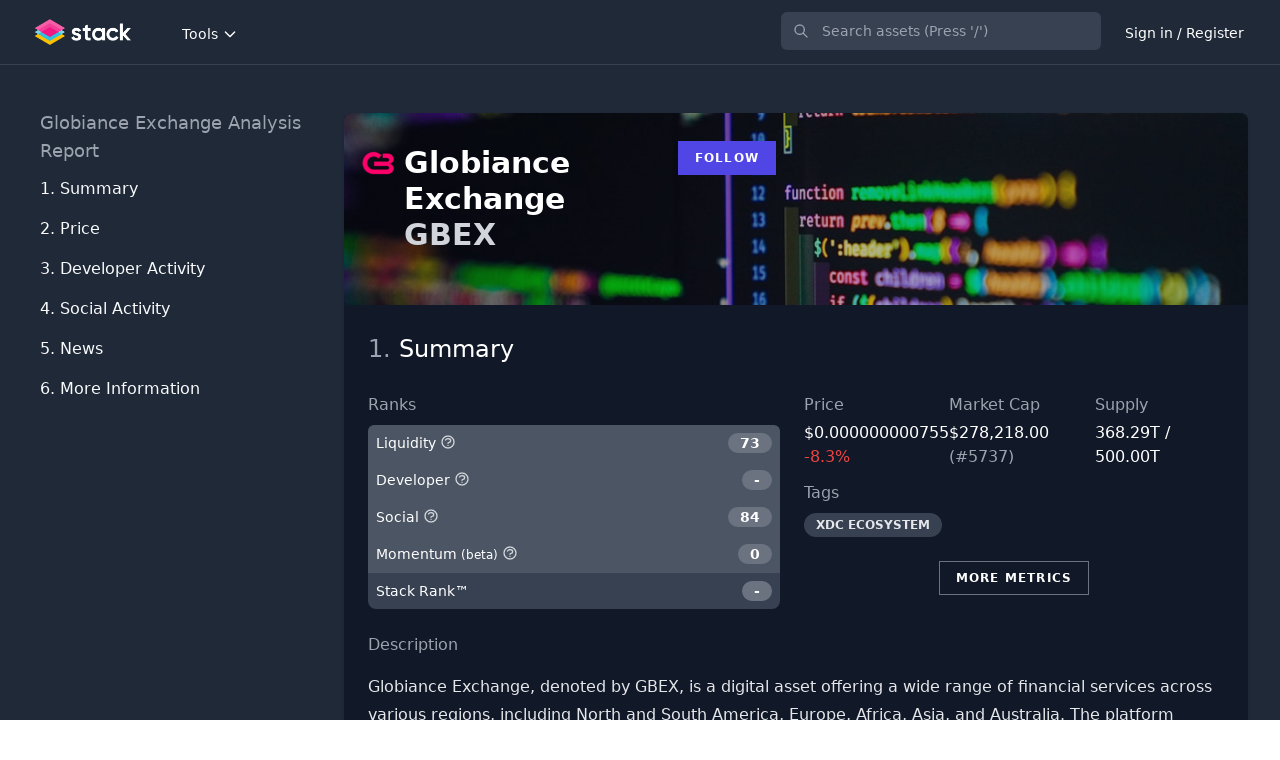

--- FILE ---
content_type: text/html; charset=UTF-8
request_url: https://stack.money/asset/globiance-exchange
body_size: 22156
content:
<!DOCTYPE html>
<html lang="en">

<head>
    <meta charset="utf-8">
    <meta name="viewport" content="width=device-width, initial-scale=1">
    <meta name="csrf-token" content="gmHFWXOMlxSDM6NZw89OpN0APd1qPO1Y5dTkeE4K">
    <meta name="twitter:card" content="summary_large_image">
<meta name="twitter:site" content="@StackDotMoney">
<meta name="twitter:creator" content="@StackDotMoney">
<meta name="twitter:title" content="Should you invest in Globiance Exchange?">
<meta name="twitter:description" content="Should you invest in Globiance Exchange?">
<meta name="twitter:image" content="https://stack.money/images/home-social-banner.png">
<meta name="twitter:image:width" content="1186">
<meta name="twitter:image:height" content="628">
<meta property="og:url" content="https://stack.money/asset/globiance-exchange">
<meta property="og:title" content="Should you invest in Globiance Exchange?">
<meta property="og:description" content="Should you invest in Globiance Exchange?">
<meta property="og:image" content="https://stack.money/images/home-social-banner.png">
<meta property="og:locale" content="en_EN">
<meta property="og:type" content="website">
<meta property="og:site_name" content="Stack">
<link rel="canonical" href="https://stack.money/asset/globiance-exchange" />
<meta name="description" content="Find the next big crypto project to explode with Stack">

    <title>Globiance Exchange (GBEX) developer activity tracking</title>

    <style>
        [x-cloak] {
            display: none !important;
        }
    </style>

    
    <link rel="stylesheet" href="https://fonts.googleapis.com/css2?family=Nunito:wght@400;600;700&display=swap">

    
    <link rel="stylesheet" href="/css/app.css?id=9ac9701ff89b8c7ca48a8b103695c1ce">
    
    <style >[wire\:loading], [wire\:loading\.delay], [wire\:loading\.inline-block], [wire\:loading\.inline], [wire\:loading\.block], [wire\:loading\.flex], [wire\:loading\.table], [wire\:loading\.grid], [wire\:loading\.inline-flex] {display: none;}[wire\:loading\.delay\.shortest], [wire\:loading\.delay\.shorter], [wire\:loading\.delay\.short], [wire\:loading\.delay\.long], [wire\:loading\.delay\.longer], [wire\:loading\.delay\.longest] {display:none;}[wire\:offline] {display: none;}[wire\:dirty]:not(textarea):not(input):not(select) {display: none;}input:-webkit-autofill, select:-webkit-autofill, textarea:-webkit-autofill {animation-duration: 50000s;animation-name: livewireautofill;}@keyframes livewireautofill { from {} }</style>

    
    
    <script>
        window.app = {};
    </script>

    <script src="/js/app.js?id=e40d289be4ebae6f2f282ee528e864ec" defer></script>

    <script src="https://cdn.jsdelivr.net/npm/algoliasearch@4.5.1/dist/algoliasearch-lite.umd.js"></script>

        <script type="application/ld+json">{"@context":"https:\/\/schema.org","@type":"Corporation","name":"Globiance Exchange","tickerSymbol":"GBEX-USD","url":"https:\/\/stack.money\/asset\/globiance-exchange","description":"Globiance Exchange (GBEX) developer activity tracking","alternateName":"GBEX"}</script>

<script>
    app.contentModalLink = function() {
        return {
            fetch: function(slug) {
                Livewire.emit('openContentModal', slug);
            }
        }
    }
</script>

<script>
    app.contentModalLink = function() {
        return {
            fetch: function(slug) {
                Livewire.emit('openContentModal', slug);
            }
        }
    }
</script>

<script>
    app.contentModalLink = function() {
        return {
            fetch: function(slug) {
                Livewire.emit('openContentModal', slug);
            }
        }
    }
</script>

<script>
    app.contentModalLink = function() {
        return {
            fetch: function(slug) {
                Livewire.emit('openContentModal', slug);
            }
        }
    }
</script>
<script>
    document.addEventListener('DOMContentLoaded', function() {

            let url = "https://stack.money/asset/globiance-exchange/social-chart.json";

            // try our own cache or cg directly if error
            axios.get(url, {
                    timeout: 4000
                })
                .then(response => app.createSocialChart(response.data))
                .catch(function(error) {
                    console.log(error);
                });
        });

        app.createSocialChart = function(data) {

            let fontFamily = 'Avenir';

            Highcharts.chart('social-chart-container', {

                title:{
                    text:''
                },

                legend: {
                    itemStyle: {
                        color: 'white',
                        fontFamily: fontFamily,
                        fontWeight: 'bold'
                    },
                    itemHoverStyle: {
                        color: '#94A3B8'
                    }
                },

                scrollbar: {
                    enabled: false,
                },

                chart: {
                    backgroundColor: '#111827',
                    spacingLeft: 2,
                    spacingRight: 2,
                    spacingTop: 24,
                    spacingBottom: 2,
                },

                yAxis: {
                    title: {
                        text: 'User Count',
                        style: {
                            color: '#94A3B8',
                            fontFamily: fontFamily,
                        }
                    },
                    gridLineColor: '#1E293B',
                    minorGridLineColor: 'red',
                    lineColor: '#1E293B',
                    labels: {
                        style: {
                            fontFamily: fontFamily,
                            fontSize: '14px',
                            color: '#94A3B8'
                        }
                    },
                    // labels: {
                    //     enabled: false
                    // },
                    resize: {
                        enabled: true
                    }
                },

                xAxis: {
                    type: 'datetime',
                    tickColor: '#334155',
                    gridLineColor: '#1E293B',
                    lineColor: '#1E293B',
                    labels: {
                        enabled: false
                    }
                },
                tooltip: {
                    shape: 'square',
                    headerShape: 'callout',
                    borderWidth: 0,
                    shadow: false,
                    style: {
                        fontFamily: fontFamily,
                        fontWeight: 'bold'
                    },
                },
                series: [{
                    name: 'Reddit Subscribers',
                    data: data.reddit_subscribers,
                    color: '#ff5700',
                    id: 'GBEX-social-reddit-subscribers',
                    label: {
                        enabled: false
                    },
                    yAxis: 0
                },
                {
                    name: 'Discord Users',
                    data: data.discord_users,
                    color: '#5865f2',
                    id: 'GBEX-discord-users',
                    label: {
                        enabled: false
                    },
                    yAxis: 0,
                    visible: false
                },
                {
                    name: 'Twitter Followers',
                    data: data.twitter_followers,
                    color: '#1da1f2',
                    id: 'GBEX-social-twitter-followers',
                    label: {
                        enabled: false
                    },
                    yAxis: 0,
                    visible: false
                },
                {
                    name: 'Telegram Users',
                    data: data.telegram_channel_user_count,
                    color: '#1da1f2',
                    id: 'GBEX-social-telegram-channel-user-count',
                    label: {
                        enabled: false
                    },
                    yAxis: 0,
                    visible: false
                }
            ],

                navigator: {
                    width: 8,
                    outlineColor: '#1E293B',
                    maskFill: 'rgb(148, 163, 184, 0.35)',
                    fontFamily: fontFamily,
                    xAxis: {
                        gridLineColor: '#334155'
                    }
                },

                credits: {
                    enabled: false
                }
            });
        }
</script>


    <!-- Google tag (gtag.js) -->
<script async src="https://www.googletagmanager.com/gtag/js?id=G-29B2QNQ08F"></script>
<script>
    window.dataLayer = window.dataLayer || [];

    function gtag() {
        dataLayer.push(arguments);
    }
    gtag('js', new Date());

    gtag('config', 'G-29B2QNQ08F');
</script>

<script async src="https://fundingchoicesmessages.google.com/i/pub-5943008804694101?ers=1"
    nonce="4mYby-ZjAp6uV3nvHbPwzw"></script>
<script nonce="4mYby-ZjAp6uV3nvHbPwzw">
    (function() {
        function signalGooglefcPresent() {
            if (!window.frames['googlefcPresent']) {
                if (document.body) {
                    const iframe = document.createElement('iframe');
                    iframe.style =
                        'width: 0; height: 0; border: none; z-index: -1000; left: -1000px; top: -1000px;';
                    iframe.style.display = 'none';
                    iframe.name = 'googlefcPresent';
                    document.body.appendChild(iframe);
                } else {
                    setTimeout(signalGooglefcPresent, 0);
                }
            }
        }
        signalGooglefcPresent();
    })();
</script>

<script>(function(){/*

    Copyright The Closure Library Authors.
    SPDX-License-Identifier: Apache-2.0
   */
   'use strict';var aa=function(a){var b=0;return function(){return b<a.length?{done:!1,value:a[b++]}:{done:!0}}},ba="function"==typeof Object.create?Object.create:function(a){var b=function(){};b.prototype=a;return new b},k;if("function"==typeof Object.setPrototypeOf)k=Object.setPrototypeOf;else{var m;a:{var ca={a:!0},n={};try{n.__proto__=ca;m=n.a;break a}catch(a){}m=!1}k=m?function(a,b){a.__proto__=b;if(a.__proto__!==b)throw new TypeError(a+" is not extensible");return a}:null}
   var p=k,q=function(a,b){a.prototype=ba(b.prototype);a.prototype.constructor=a;if(p)p(a,b);else for(var c in b)if("prototype"!=c)if(Object.defineProperties){var d=Object.getOwnPropertyDescriptor(b,c);d&&Object.defineProperty(a,c,d)}else a[c]=b[c];a.v=b.prototype},r=this||self,da=function(){},t=function(a){return a};var u;var w=function(a,b){this.g=b===v?a:""};w.prototype.toString=function(){return this.g+""};var v={},x=function(a){if(void 0===u){var b=null;var c=r.trustedTypes;if(c&&c.createPolicy){try{b=c.createPolicy("goog#html",{createHTML:t,createScript:t,createScriptURL:t})}catch(d){r.console&&r.console.error(d.message)}u=b}else u=b}a=(b=u)?b.createScriptURL(a):a;return new w(a,v)};var A=function(){return Math.floor(2147483648*Math.random()).toString(36)+Math.abs(Math.floor(2147483648*Math.random())^Date.now()).toString(36)};var B={},C=null;var D="function"===typeof Uint8Array;function E(a,b,c){return"object"===typeof a?D&&!Array.isArray(a)&&a instanceof Uint8Array?c(a):F(a,b,c):b(a)}function F(a,b,c){if(Array.isArray(a)){for(var d=Array(a.length),e=0;e<a.length;e++){var f=a[e];null!=f&&(d[e]=E(f,b,c))}Array.isArray(a)&&a.s&&G(d);return d}d={};for(e in a)Object.prototype.hasOwnProperty.call(a,e)&&(f=a[e],null!=f&&(d[e]=E(f,b,c)));return d}
   function ea(a){return F(a,function(b){return"number"===typeof b?isFinite(b)?b:String(b):b},function(b){var c;void 0===c&&(c=0);if(!C){C={};for(var d="ABCDEFGHIJKLMNOPQRSTUVWXYZabcdefghijklmnopqrstuvwxyz0123456789".split(""),e=["+/=","+/","-_=","-_.","-_"],f=0;5>f;f++){var h=d.concat(e[f].split(""));B[f]=h;for(var g=0;g<h.length;g++){var l=h[g];void 0===C[l]&&(C[l]=g)}}}c=B[c];d=Array(Math.floor(b.length/3));e=c[64]||"";for(f=h=0;h<b.length-2;h+=3){var y=b[h],z=b[h+1];l=b[h+2];g=c[y>>2];y=c[(y&3)<<
   4|z>>4];z=c[(z&15)<<2|l>>6];l=c[l&63];d[f++]=""+g+y+z+l}g=0;l=e;switch(b.length-h){case 2:g=b[h+1],l=c[(g&15)<<2]||e;case 1:b=b[h],d[f]=""+c[b>>2]+c[(b&3)<<4|g>>4]+l+e}return d.join("")})}var fa={s:{value:!0,configurable:!0}},G=function(a){Array.isArray(a)&&!Object.isFrozen(a)&&Object.defineProperties(a,fa);return a};var H;var J=function(a,b,c){var d=H;H=null;a||(a=d);d=this.constructor.u;a||(a=d?[d]:[]);this.j=d?0:-1;this.h=null;this.g=a;a:{d=this.g.length;a=d-1;if(d&&(d=this.g[a],!(null===d||"object"!=typeof d||Array.isArray(d)||D&&d instanceof Uint8Array))){this.l=a-this.j;this.i=d;break a}void 0!==b&&-1<b?(this.l=Math.max(b,a+1-this.j),this.i=null):this.l=Number.MAX_VALUE}if(c)for(b=0;b<c.length;b++)a=c[b],a<this.l?(a+=this.j,(d=this.g[a])?G(d):this.g[a]=I):(d=this.l+this.j,this.g[d]||(this.i=this.g[d]={}),(d=this.i[a])?
   G(d):this.i[a]=I)},I=Object.freeze(G([])),K=function(a,b){if(-1===b)return null;if(b<a.l){b+=a.j;var c=a.g[b];return c!==I?c:a.g[b]=G([])}if(a.i)return c=a.i[b],c!==I?c:a.i[b]=G([])},M=function(a,b){var c=L;if(-1===b)return null;a.h||(a.h={});if(!a.h[b]){var d=K(a,b);d&&(a.h[b]=new c(d))}return a.h[b]};J.prototype.toJSON=function(){var a=N(this,!1);return ea(a)};
   var N=function(a,b){if(a.h)for(var c in a.h)if(Object.prototype.hasOwnProperty.call(a.h,c)){var d=a.h[c];if(Array.isArray(d))for(var e=0;e<d.length;e++)d[e]&&N(d[e],b);else d&&N(d,b)}return a.g},O=function(a,b){H=b=b?JSON.parse(b):null;a=new a(b);H=null;return a};J.prototype.toString=function(){return N(this,!1).toString()};var P=function(a){J.call(this,a)};q(P,J);function ha(a){var b,c=(a.ownerDocument&&a.ownerDocument.defaultView||window).document,d=null===(b=c.querySelector)||void 0===b?void 0:b.call(c,"script[nonce]");(b=d?d.nonce||d.getAttribute("nonce")||"":"")&&a.setAttribute("nonce",b)};var Q=function(a,b){b=String(b);"application/xhtml+xml"===a.contentType&&(b=b.toLowerCase());return a.createElement(b)},R=function(a){this.g=a||r.document||document};R.prototype.appendChild=function(a,b){a.appendChild(b)};var S=function(a,b,c,d,e,f){try{var h=a.g,g=Q(a.g,"SCRIPT");g.async=!0;g.src=b instanceof w&&b.constructor===w?b.g:"type_error:TrustedResourceUrl";ha(g);h.head.appendChild(g);g.addEventListener("load",function(){e();d&&h.head.removeChild(g)});g.addEventListener("error",function(){0<c?S(a,b,c-1,d,e,f):(d&&h.head.removeChild(g),f())})}catch(l){f()}};var ia=r.atob("aHR0cHM6Ly93d3cuZ3N0YXRpYy5jb20vaW1hZ2VzL2ljb25zL21hdGVyaWFsL3N5c3RlbS8xeC93YXJuaW5nX2FtYmVyXzI0ZHAucG5n"),ja=r.atob("WW91IGFyZSBzZWVpbmcgdGhpcyBtZXNzYWdlIGJlY2F1c2UgYWQgb3Igc2NyaXB0IGJsb2NraW5nIHNvZnR3YXJlIGlzIGludGVyZmVyaW5nIHdpdGggdGhpcyBwYWdlLg=="),ka=r.atob("RGlzYWJsZSBhbnkgYWQgb3Igc2NyaXB0IGJsb2NraW5nIHNvZnR3YXJlLCB0aGVuIHJlbG9hZCB0aGlzIHBhZ2Uu"),la=function(a,b,c){this.h=a;this.j=new R(this.h);this.g=null;this.i=[];this.l=!1;this.o=b;this.m=c},V=function(a){if(a.h.body&&!a.l){var b=
   function(){T(a);r.setTimeout(function(){return U(a,3)},50)};S(a.j,a.o,2,!0,function(){r[a.m]||b()},b);a.l=!0}},T=function(a){for(var b=W(1,5),c=0;c<b;c++){var d=X(a);a.h.body.appendChild(d);a.i.push(d)}b=X(a);b.style.bottom="0";b.style.left="0";b.style.position="fixed";b.style.width=W(100,110).toString()+"%";b.style.zIndex=W(2147483544,2147483644).toString();b.style["background-color"]=ma(249,259,242,252,219,229);b.style["box-shadow"]="0 0 12px #888";b.style.color=ma(0,10,0,10,0,10);b.style.display=
   "flex";b.style["justify-content"]="center";b.style["font-family"]="Roboto, Arial";c=X(a);c.style.width=W(80,85).toString()+"%";c.style.maxWidth=W(750,775).toString()+"px";c.style.margin="24px";c.style.display="flex";c.style["align-items"]="flex-start";c.style["justify-content"]="center";d=Q(a.j.g,"IMG");d.className=A();d.src=ia;d.style.height="24px";d.style.width="24px";d.style["padding-right"]="16px";var e=X(a),f=X(a);f.style["font-weight"]="bold";f.textContent=ja;var h=X(a);h.textContent=ka;Y(a,
   e,f);Y(a,e,h);Y(a,c,d);Y(a,c,e);Y(a,b,c);a.g=b;a.h.body.appendChild(a.g);b=W(1,5);for(c=0;c<b;c++)d=X(a),a.h.body.appendChild(d),a.i.push(d)},Y=function(a,b,c){for(var d=W(1,5),e=0;e<d;e++){var f=X(a);b.appendChild(f)}b.appendChild(c);c=W(1,5);for(d=0;d<c;d++)e=X(a),b.appendChild(e)},W=function(a,b){return Math.floor(a+Math.random()*(b-a))},ma=function(a,b,c,d,e,f){return"rgb("+W(Math.max(a,0),Math.min(b,255)).toString()+","+W(Math.max(c,0),Math.min(d,255)).toString()+","+W(Math.max(e,0),Math.min(f,
   255)).toString()+")"},X=function(a){a=Q(a.j.g,"DIV");a.className=A();return a},U=function(a,b){0>=b||null!=a.g&&0!=a.g.offsetHeight&&0!=a.g.offsetWidth||(na(a),T(a),r.setTimeout(function(){return U(a,b-1)},50))},na=function(a){var b=a.i;var c="undefined"!=typeof Symbol&&Symbol.iterator&&b[Symbol.iterator];b=c?c.call(b):{next:aa(b)};for(c=b.next();!c.done;c=b.next())(c=c.value)&&c.parentNode&&c.parentNode.removeChild(c);a.i=[];(b=a.g)&&b.parentNode&&b.parentNode.removeChild(b);a.g=null};var pa=function(a,b,c,d,e){var f=oa(c),h=function(l){l.appendChild(f);r.setTimeout(function(){f?(0!==f.offsetHeight&&0!==f.offsetWidth?b():a(),f.parentNode&&f.parentNode.removeChild(f)):a()},d)},g=function(l){document.body?h(document.body):0<l?r.setTimeout(function(){g(l-1)},e):b()};g(3)},oa=function(a){var b=document.createElement("div");b.className=a;b.style.width="1px";b.style.height="1px";b.style.position="absolute";b.style.left="-10000px";b.style.top="-10000px";b.style.zIndex="-10000";return b};var L=function(a){J.call(this,a)};q(L,J);var qa=function(a){J.call(this,a)};q(qa,J);var ra=function(a,b){this.l=a;this.m=new R(a.document);this.g=b;this.i=K(this.g,1);b=M(this.g,2);this.o=x(K(b,4)||"");this.h=!1;b=M(this.g,13);b=x(K(b,4)||"");this.j=new la(a.document,b,K(this.g,12))};ra.prototype.start=function(){sa(this)};
   var sa=function(a){ta(a);S(a.m,a.o,3,!1,function(){a:{var b=a.i;var c=r.btoa(b);if(c=r[c]){try{var d=O(P,r.atob(c))}catch(e){b=!1;break a}b=b===K(d,1)}else b=!1}b?Z(a,K(a.g,14)):(Z(a,K(a.g,8)),V(a.j))},function(){pa(function(){Z(a,K(a.g,7));V(a.j)},function(){return Z(a,K(a.g,6))},K(a.g,9),K(a.g,10),K(a.g,11))})},Z=function(a,b){a.h||(a.h=!0,a=new a.l.XMLHttpRequest,a.open("GET",b,!0),a.send())},ta=function(a){var b=r.btoa(a.i);a.l[b]&&Z(a,K(a.g,5))};(function(a,b){r[a]=function(c){for(var d=[],e=0;e<arguments.length;++e)d[e-0]=arguments[e];r[a]=da;b.apply(null,d)}})("__h82AlnkH6D91__",function(a){"function"===typeof window.atob&&(new ra(window,O(qa,window.atob(a)))).start()});}).call(this);
   
   window.__h82AlnkH6D91__("[base64]/[base64]/[base64]/[base64]");</script>


    <link rel="apple-touch-icon" sizes="57x57" HREF="/apple-icon-57x57.png">
<link rel="apple-touch-icon" sizes="60x60" HREF="/apple-icon-60x60.png">
<link rel="apple-touch-icon" sizes="72x72" HREF="/apple-icon-72x72.png">
<link rel="apple-touch-icon" sizes="76x76" HREF="/apple-icon-76x76.png">
<link rel="apple-touch-icon" sizes="114x114" HREF="/apple-icon-114x114.png">
<link rel="apple-touch-icon" sizes="120x120" HREF="/apple-icon-120x120.png">
<link rel="apple-touch-icon" sizes="144x144" HREF="/apple-icon-144x144.png">
<link rel="apple-touch-icon" sizes="152x152" HREF="/apple-icon-152x152.png">
<link rel="apple-touch-icon" sizes="180x180" HREF="/apple-icon-180x180.png">
<link rel="icon" type="image/png" sizes="192x192" HREF="/android-icon-192x192.png">
<link rel="icon" type="image/png" sizes="32x32" HREF="/favicon-32x32.png">
<link rel="icon" type="image/png" sizes="96x96" HREF="/favicon-96x96.png">
<link rel="icon" type="image/png" sizes="16x16" HREF="/favicon-16x16.png">
<link rel="manifest" HREF="/manifest.json">
<meta name="msapplication-TileColor" content="#ffffff">
<meta name="msapplication-TileImage" content="/ms-icon-144x144.png">
<meta name="theme-color" content="#ffffff">
</head>
<body class="font-sans antialiased">

    <div x-data="{&quot;show&quot;:true,&quot;style&quot;:&quot;success&quot;,&quot;message&quot;:null}"
    :class="{ 'bg-indigo-500': style == 'success', 'bg-red-700': style == 'danger', 'bg-yellow-500': style == 'warning' }"
    style="display: none;" x-show="show && message" x-init="
                document.addEventListener('banner-message', event => {
                    style = event.detail.style;
                    message = event.detail.message;
                    show = true;
                });
            ">
    <div class="max-w-screen-xl px-3 py-2 mx-auto sm:px-6 lg:px-8">
        <div class="flex flex-wrap items-center justify-between">
            <div class="flex items-center flex-1 w-0 min-w-0">
                <span class="flex p-2 rounded-lg"
                    :class="{ 'bg-indigo-600': style == 'success', 'bg-red-600': style == 'danger', 'bg-yellow-400': style == 'warning' }">
                    <svg class="w-5 h-5 text-white" xmlns="http://www.w3.org/2000/svg" fill="none" viewBox="0 0 24 24"
                        stroke="currentColor">
                        <path stroke-linecap="round" stroke-linejoin="round" stroke-width="2"
                            d="M9 12l2 2 4-4m6 2a9 9 0 11-18 0 9 9 0 0118 0z" />
                    </svg>
                </span>

                <p class="ml-3 text-sm font-bold text-white truncate" x-text="message"></p>
            </div>

            <div class="flex-shrink-0 sm:ml-3">
                <button type="button"
                    class="flex p-2 -mr-1 transition duration-150 ease-in-out rounded-md focus:outline-none sm:-mr-2"
                    :class="{ 'hover:bg-indigo-600 focus:bg-indigo-600': style == 'success', 'hover:bg-red-600 focus:bg-red-600': style == 'danger', 'hover:bg-yellow-600 focus:bg-yellow-600': style == 'warning' }"
                    aria-label="Dismiss" x-on:click="show = false">
                    <svg class="w-5 h-5 text-white" xmlns="http://www.w3.org/2000/svg" fill="none" viewBox="0 0 24 24"
                        stroke="currentColor">
                        <path stroke-linecap="round" stroke-linejoin="round" stroke-width="2"
                            d="M6 18L18 6M6 6l12 12" />
                    </svg>
                </button>
            </div>
        </div>
    </div>
</div>
<div wire:id="Jl1DJmNsKQonzTTEEmMh" wire:initial-data="{&quot;fingerprint&quot;:{&quot;id&quot;:&quot;Jl1DJmNsKQonzTTEEmMh&quot;,&quot;name&quot;:&quot;content-modal&quot;,&quot;locale&quot;:&quot;en&quot;,&quot;path&quot;:&quot;asset\/globiance-exchange&quot;,&quot;method&quot;:&quot;GET&quot;,&quot;v&quot;:&quot;acj&quot;},&quot;effects&quot;:{&quot;listeners&quot;:[&quot;openContentModal&quot;]},&quot;serverMemo&quot;:{&quot;children&quot;:[],&quot;errors&quot;:[],&quot;htmlHash&quot;:&quot;572e6c9e&quot;,&quot;data&quot;:{&quot;content&quot;:null,&quot;slug&quot;:null,&quot;open&quot;:false},&quot;dataMeta&quot;:[],&quot;checksum&quot;:&quot;8683f74335d2f0a3673f3057dd0035bc9e4191045ec24396c9bff74a0ccf7c34&quot;}}">
    </div>


<!-- Livewire Component wire-end:Jl1DJmNsKQonzTTEEmMh -->
<div wire:id="FizjE5JDtlQn847RpogR" wire:initial-data="{&quot;fingerprint&quot;:{&quot;id&quot;:&quot;FizjE5JDtlQn847RpogR&quot;,&quot;name&quot;:&quot;livewire-ui-modal&quot;,&quot;locale&quot;:&quot;en&quot;,&quot;path&quot;:&quot;asset\/globiance-exchange&quot;,&quot;method&quot;:&quot;GET&quot;,&quot;v&quot;:&quot;acj&quot;},&quot;effects&quot;:{&quot;listeners&quot;:[&quot;openModal&quot;,&quot;destroyComponent&quot;]},&quot;serverMemo&quot;:{&quot;children&quot;:[],&quot;errors&quot;:[],&quot;htmlHash&quot;:&quot;41caf306&quot;,&quot;data&quot;:{&quot;activeComponent&quot;:null,&quot;components&quot;:[]},&quot;dataMeta&quot;:[],&quot;checksum&quot;:&quot;32b4019e7d7e215cc6155358dd4ff5c610856fb4db3130e3f5c40ccec2cd0954&quot;}}">
        <script>
        (()=>{var t,e={331:()=>{function t(t){return function(t){if(Array.isArray(t))return e(t)}(t)||function(t){if("undefined"!=typeof Symbol&&null!=t[Symbol.iterator]||null!=t["@@iterator"])return Array.from(t)}(t)||function(t,o){if(!t)return;if("string"==typeof t)return e(t,o);var n=Object.prototype.toString.call(t).slice(8,-1);"Object"===n&&t.constructor&&(n=t.constructor.name);if("Map"===n||"Set"===n)return Array.from(t);if("Arguments"===n||/^(?:Ui|I)nt(?:8|16|32)(?:Clamped)?Array$/.test(n))return e(t,o)}(t)||function(){throw new TypeError("Invalid attempt to spread non-iterable instance.\nIn order to be iterable, non-array objects must have a [Symbol.iterator]() method.")}()}function e(t,e){(null==e||e>t.length)&&(e=t.length);for(var o=0,n=new Array(e);o<e;o++)n[o]=t[o];return n}window.LivewireUIModal=function(){return{show:!1,showActiveComponent:!0,activeComponent:!1,componentHistory:[],modalWidth:null,getActiveComponentModalAttribute:function(t){if(void 0!==this.$wire.get("components")[this.activeComponent])return this.$wire.get("components")[this.activeComponent].modalAttributes[t]},closeModalOnEscape:function(t){if(!1!==this.getActiveComponentModalAttribute("closeOnEscape")){var e=!0===this.getActiveComponentModalAttribute("closeOnEscapeIsForceful");this.closeModal(e)}},closeModalOnClickAway:function(t){!1!==this.getActiveComponentModalAttribute("closeOnClickAway")&&this.closeModal(!0)},closeModal:function(){var t=arguments.length>0&&void 0!==arguments[0]&&arguments[0],e=arguments.length>1&&void 0!==arguments[1]?arguments[1]:0,o=arguments.length>2&&void 0!==arguments[2]&&arguments[2];if(!1!==this.show){if(!0===this.getActiveComponentModalAttribute("dispatchCloseEvent")){var n=this.$wire.get("components")[this.activeComponent].name;Livewire.emit("modalClosed",n)}if(!0===this.getActiveComponentModalAttribute("destroyOnClose")&&Livewire.emit("destroyComponent",this.activeComponent),e>0)for(var i=0;i<e;i++){if(o){var r=this.componentHistory[this.componentHistory.length-1];Livewire.emit("destroyComponent",r)}this.componentHistory.pop()}var s=this.componentHistory.pop();s&&!1===t&&s?this.setActiveModalComponent(s,!0):this.setShowPropertyTo(!1)}},setActiveModalComponent:function(t){var e=this,o=arguments.length>1&&void 0!==arguments[1]&&arguments[1];if(this.setShowPropertyTo(!0),this.activeComponent!==t){!1!==this.activeComponent&&!1===o&&this.componentHistory.push(this.activeComponent);var n=50;!1===this.activeComponent?(this.activeComponent=t,this.showActiveComponent=!0,this.modalWidth=this.getActiveComponentModalAttribute("maxWidthClass")):(this.showActiveComponent=!1,n=400,setTimeout((function(){e.activeComponent=t,e.showActiveComponent=!0,e.modalWidth=e.getActiveComponentModalAttribute("maxWidthClass")}),300)),this.$nextTick((function(){var o,i=null===(o=e.$refs[t])||void 0===o?void 0:o.querySelector("[autofocus]");i&&setTimeout((function(){i.focus()}),n)}))}},focusables:function(){return t(this.$el.querySelectorAll("a, button, input, textarea, select, details, [tabindex]:not([tabindex='-1'])")).filter((function(t){return!t.hasAttribute("disabled")}))},firstFocusable:function(){return this.focusables()[0]},lastFocusable:function(){return this.focusables().slice(-1)[0]},nextFocusable:function(){return this.focusables()[this.nextFocusableIndex()]||this.firstFocusable()},prevFocusable:function(){return this.focusables()[this.prevFocusableIndex()]||this.lastFocusable()},nextFocusableIndex:function(){return(this.focusables().indexOf(document.activeElement)+1)%(this.focusables().length+1)},prevFocusableIndex:function(){return Math.max(0,this.focusables().indexOf(document.activeElement))-1},setShowPropertyTo:function(t){var e=this;this.show=t,t?document.body.classList.add("overflow-y-hidden"):(document.body.classList.remove("overflow-y-hidden"),setTimeout((function(){e.activeComponent=!1,e.$wire.resetState()}),300))},init:function(){var t=this;this.modalWidth=this.getActiveComponentModalAttribute("maxWidthClass"),Livewire.on("closeModal",(function(){var e=arguments.length>0&&void 0!==arguments[0]&&arguments[0],o=arguments.length>1&&void 0!==arguments[1]?arguments[1]:0,n=arguments.length>2&&void 0!==arguments[2]&&arguments[2];t.closeModal(e,o,n)})),Livewire.on("activeModalComponentChanged",(function(e){t.setActiveModalComponent(e)}))}}}},754:()=>{}},o={};function n(t){var i=o[t];if(void 0!==i)return i.exports;var r=o[t]={exports:{}};return e[t](r,r.exports,n),r.exports}n.m=e,t=[],n.O=(e,o,i,r)=>{if(!o){var s=1/0;for(u=0;u<t.length;u++){for(var[o,i,r]=t[u],a=!0,c=0;c<o.length;c++)(!1&r||s>=r)&&Object.keys(n.O).every((t=>n.O[t](o[c])))?o.splice(c--,1):(a=!1,r<s&&(s=r));if(a){t.splice(u--,1);var l=i();void 0!==l&&(e=l)}}return e}r=r||0;for(var u=t.length;u>0&&t[u-1][2]>r;u--)t[u]=t[u-1];t[u]=[o,i,r]},n.o=(t,e)=>Object.prototype.hasOwnProperty.call(t,e),(()=>{var t={387:0,109:0};n.O.j=e=>0===t[e];var e=(e,o)=>{var i,r,[s,a,c]=o,l=0;if(s.some((e=>0!==t[e]))){for(i in a)n.o(a,i)&&(n.m[i]=a[i]);if(c)var u=c(n)}for(e&&e(o);l<s.length;l++)r=s[l],n.o(t,r)&&t[r]&&t[r][0](),t[r]=0;return n.O(u)},o=self.webpackChunk=self.webpackChunk||[];o.forEach(e.bind(null,0)),o.push=e.bind(null,o.push.bind(o))})(),n.O(void 0,[109],(()=>n(331)));var i=n.O(void 0,[109],(()=>n(754)));i=n.O(i)})();
    </script>
        
    <div x-data="LivewireUIModal()" x-init="init()" x-on:close.stop="setShowPropertyTo(false)"
        x-on:keydown.escape.window="closeModalOnEscape()"
        x-on:keydown.tab.prevent="$event.shiftKey || nextFocusable().focus()"
        x-on:keydown.shift.tab.prevent="prevFocusable().focus()" x-show="show"
        class="fixed inset-0 z-20 overflow-y-auto" style="display: none;">
        <div class="flex items-end justify-center min-h-screen px-4 pt-4 pb-10 text-center sm:block sm:p-0">
            <div x-show="show" x-on:click="closeModalOnClickAway()" x-transition:enter="ease-out duration-300"
                x-transition:enter-start="opacity-0" x-transition:enter-end="opacity-100"
                x-transition:leave="ease-in duration-200" x-transition:leave-start="opacity-100"
                x-transition:leave-end="opacity-0" class="fixed inset-0 transition-all transform">
                <div class="absolute inset-0 bg-gray-500 opacity-75"></div>
            </div>

            <span class="hidden sm:inline-block sm:align-middle sm:h-screen" aria-hidden="true">&#8203;</span>

            <div x-show="show && showActiveComponent" x-transition:enter="ease-out duration-300"
                x-transition:enter-start="opacity-0 translate-y-4 sm:translate-y-0 sm:scale-95"
                x-transition:enter-end="opacity-100 translate-y-0 sm:scale-100"
                x-transition:leave="ease-in duration-200"
                x-transition:leave-start="opacity-100 translate-y-0 sm:scale-100"
                x-transition:leave-end="opacity-0 translate-y-4 sm:translate-y-0 sm:scale-95" x-bind:class="modalWidth"
                class="inline-block w-full overflow-hidden text-left align-bottom transition-all transform bg-gray-800 rounded-lg shadow-xl sm:my-8 sm:align-middle sm:w-full"
                id="modal-container">
                                            </div>
        </div>
    </div>
</div>
<!-- Livewire Component wire-end:FizjE5JDtlQn847RpogR -->

    <div class="min-h-screen bg-gray-800">
        <nav x-data="{ open: false }" class="bg-gray-800 border-b border-gray-700">
    <div class="px-4 mx-auto max-w-7xl sm:px-6 lg:px-8">
        <div class="flex justify-between h-16">
            <div class="flex">
                <div class="flex items-center flex-shrink-0">
                    <a href="https://stack.money">
                        <img src="https://stack.money/images/stack-logo.png" alt="" class="h-7">
                    </a>
                </div>

                <div class="hidden space-x-2 sm:-my-px sm:ml-10 sm:flex">
                    
                    <div class="inline-flex items-center px-1 pt-1 text-sm font-medium leading-5 text-white">
                        <div class="relative" x-data="{ open: false }" @click.outside="open = false" @close.stop="open = false">

        <div @click="open = ! open">
        <span class="">
                                    <button type="button" class="inline-flex items-center px-1 py-2 font-medium">
                                        Tools

                                        <svg class="inline-block w-4 h-4 ml-1" xmlns="http://www.w3.org/2000/svg" fill="none" viewBox="0 0 24 24" stroke-width="2" stroke="currentColor" aria-hidden="true">
  <path stroke-linecap="round" stroke-linejoin="round" d="M19 9l-7 7-7-7"/>
</svg>                                    </button>
                                </span>
    </div>
    
    <div x-show="open" x-transition:enter="transition ease-out duration-200"
        x-transition:enter-start="transform opacity-0 scale-95" x-transition:enter-end="transform opacity-100 scale-100"
        x-transition:leave="transition ease-in duration-75" x-transition:leave-start="transform opacity-100 scale-100"
        x-transition:leave-end="transform opacity-0 scale-95"
        class="absolute z-50 mt-2 w-max rounded-sm shadow-lg origin-top-right right-0" style="display: none;"
        @click="open = false">
        <div class="rounded-sm ring-1 ring-black ring-opacity-5 py-1 bg-white">
            <a class="block px-4 py-2 text-sm leading-5 hover:bg-gray-100
    focus:outline-none focus:bg-gray-100 transition duration-150 ease-in-out text-gray-700" href="https://stack.money/prospector">Prospector</a>
                                <a class="block px-4 py-2 text-sm leading-5 hover:bg-gray-100
    focus:outline-none focus:bg-gray-100 transition duration-150 ease-in-out text-gray-700" href="https://stack.money/screener">Asset Screener</a>
                                <a class="block px-4 py-2 text-sm leading-5 hover:bg-gray-100
    focus:outline-none focus:bg-gray-100 transition duration-150 ease-in-out text-gray-700" href="https://stack.money/developers">Web3 Developer Activity</a>
                                
                                <a class="block px-4 py-2 text-sm leading-5 hover:bg-gray-100
    focus:outline-none focus:bg-gray-100 transition duration-150 ease-in-out text-gray-700" href="https://stack.money/newsletter">Newsletter</a>
        </div>
    </div>
</div>                    </div>
                    

                    
                    
                    

                    



                </div>
            </div>

            <div class="flex justify-center flex-1 px-2 mt-3 lg:ml-6 lg:justify-end sm:ml-8">
    <div x-data="autocomplete" @click.outside="close" class="w-full max-w-lg lg:max-w-xs"
        x-on:keydown.arrow-up.prevent="focusPrev($event)" x-on:keydown.arrow-down.prevent="focusNext($event)"
        x-on:keydown.enter="select(focus)">
        <label for="search" class="sr-only">Search</label>
        <div class="relative">
            <div class="absolute inset-y-0 left-0 flex items-center pl-3 pointer-events-none">
                <svg class="w-4 h-4 text-gray-400" xmlns="http://www.w3.org/2000/svg" fill="none" viewBox="0 0 24 24" stroke-width="2" stroke="currentColor" aria-hidden="true">
  <path stroke-linecap="round" stroke-linejoin="round" d="M21 21l-6-6m2-5a7 7 0 11-14 0 7 7 0 0114 0z"/>
</svg>            </div>

            <input  class="block w-full py-2 pl-3 pr-3 leading-5 text-white placeholder-gray-400 bg-gray-700 border border-transparent rounded-md focus:outline-none focus:bg-gray-700 focus:border-white focus:ring-white focus:text-white sm:text-sm pl-10" id="search" name="search" @input.debounce.200="search" placeholder="Search assets (Press '/')" type="search">
        </div>
        <div x-cloak x-show="isOpen"
            class="relative z-50 p-2 text-gray-100 bg-gray-700 rounded-t-none shadow-lg rounded-b-md z-1 sm:w-full">

            <div class="grid-cols-3 space-y-2" x-ref="suggestions">
                <template x-for="(result, index) in results" :key="result.id">
                    <div @mouseenter="setFocus(index)" @click="select(index, result)"
                        class="col-span-3 p-2 cursor-pointer"
                        :class="{ 'bg-gray-800 text-white rounded-md': focus === index }">

                        <img x-bind:src="result.logo_thumbnail_url" class="float-left w-4 mt-1 mr-2">
                        <a class="font-medium" x-bind:id="'result-' + index" x-bind:href="'/asset/' + result.slug"
                            x-text="result.name"></a>
                        <span class="ml-1 text-sm text-gray-200 uppercase" x-text="['(' + result.symbol + ')']"></span>
                    </div>
                </template>
            </div>
        </div>
    </div>
</div>
            

                            <div class="hidden space-x-6 sm:-my-px sm:ml-3 sm:flex">

                    <a class="inline-flex items-center px-1 pt-1 border-b-2 border-transparent text-sm font-medium leading-5 text-white hover:border-gray-200 focus:outline-none focus:text-gray-300 focus:border-gray-300 transition duration-150 ease-in-out" data-attr="desktop-nav-login-signup-button" href="https://stack.money/login">
    Sign in / Register
</a>
                </div>

            

            
            <!-- Hamburger -->
            <div class="flex items-center -mr-2 sm:hidden">
                <button @click="open = ! open"
                    class="inline-flex items-center justify-center p-2 text-gray-400 transition duration-150 ease-in-out rounded-md hover:text-gray-500 hover:bg-gray-100 focus:outline-none focus:bg-gray-100 focus:text-gray-500">
                    <svg class="w-6 h-6" stroke="currentColor" fill="none" viewBox="0 0 24 24">
                        <path :class="{ 'hidden': open, 'inline-flex': !open }" class="inline-flex"
                            stroke-linecap="round" stroke-linejoin="round" stroke-width="2"
                            d="M4 6h16M4 12h16M4 18h16" />
                        <path :class="{ 'hidden': !open, 'inline-flex': open }" class="hidden" stroke-linecap="round"
                            stroke-linejoin="round" stroke-width="2" d="M6 18L18 6M6 6l12 12" />
                    </svg>
                </button>
            </div>
        </div>
    </div>

    <!-- Responsive Navigation Menu -->
    <div :class="{ 'block': open, 'hidden': !open }" class="hidden sm:hidden">
        <div class="pt-2 pb-3 space-y-1">
            <a class="block pl-3 pr-4 py-2 border-l-4 border-transparent text-base font-medium text-white hover:text-gray-800 hover:bg-gray-50 hover:border-gray-300 focus:outline-none focus:text-gray-800 focus:bg-gray-50 focus:border-gray-300 transition duration-150 ease-in-out" href="https://stack.money">
    Home
</a>
            
            <a class="block pl-3 pr-4 py-2 border-l-4 border-transparent text-base font-medium text-white hover:text-gray-800 hover:bg-gray-50 hover:border-gray-300 focus:outline-none focus:text-gray-800 focus:bg-gray-50 focus:border-gray-300 transition duration-150 ease-in-out" href="https://stack.money/prospector">
    Prospector
</a>
            <a class="block pl-3 pr-4 py-2 border-l-4 border-transparent text-base font-medium text-white hover:text-gray-800 hover:bg-gray-50 hover:border-gray-300 focus:outline-none focus:text-gray-800 focus:bg-gray-50 focus:border-gray-300 transition duration-150 ease-in-out" href="https://stack.money/screener">
    Screener
</a>
            <a class="block pl-3 pr-4 py-2 border-l-4 border-transparent text-base font-medium text-white hover:text-gray-800 hover:bg-gray-50 hover:border-gray-300 focus:outline-none focus:text-gray-800 focus:bg-gray-50 focus:border-gray-300 transition duration-150 ease-in-out" href="https://stack.money/newsletter">
    Newsletter
</a>
            
            
        </div>


        <!-- Responsive Settings Options -->
        <div class="pt-4 pb-1 border-t border-gray-200">
            <div class="flex items-center px-4">
                            </div>


            <div class="mt-3 space-y-1">
                                    <a class="block pl-3 pr-4 py-2 border-l-4 border-transparent text-base font-medium text-white hover:text-gray-800 hover:bg-gray-50 hover:border-gray-300 focus:outline-none focus:text-gray-800 focus:bg-gray-50 focus:border-gray-300 transition duration-150 ease-in-out" data-attr="mobile-nav-login-signup-button" href="https://stack.money/login">
    Sign in / Register
</a>

                            </div>

        </div>
    </div>
</nav>

        <!-- Page Heading -->
        
        <!-- Page Content -->
        <main>
            <div class="min-h-screen text-white bg-gray-800">

        <div class="py-10">
            <div class="max-w-3xl mx-auto sm:px-6 lg:max-w-7xl lg:px-8 lg:grid lg:grid-cols-12 lg:gap-8">
                <div class="hidden lg:block lg:col-span-3 xl:col-span-3">
                    <nav aria-label="Sidebar" class="sticky top-4">
    <p class="px-2 mt-1 text-lg text-gray-400">Globiance Exchange Analysis Report</p>

    <div class="mt-2 space-y-2" aria-labelledby="Contents">
        <a href="#summary"
            class="flex items-center px-2 py-1 font-medium rounded-md group text-md text-gray-50 hover:text-gray-900 hover:bg-gray-50">
            <span class="truncate">
                1. Summary
            </span>
        </a>

        <a href="#price"
            class="flex items-center px-2 py-1 font-medium rounded-md group text-md text-gray-50 hover:text-gray-900 hover:bg-gray-50">
            <span class="truncate">
                2. Price
            </span>
        </a>

        <a href="#dev"
            class="flex items-center px-2 py-1 font-medium rounded-md group text-md text-gray-50 hover:text-gray-900 hover:bg-gray-50">
            <span class="truncate">
                3. Developer Activity
            </span>
        </a>

        <a href="#social"
            class="flex items-center px-2 py-1 font-medium rounded-md group text-md text-gray-50 hover:text-gray-900 hover:bg-gray-50">
            <span class="truncate">
                4. Social Activity
            </span>
        </a>

        <a href="#news"
            class="flex items-center px-2 py-1 font-medium rounded-md group text-md text-gray-50 hover:text-gray-900 hover:bg-gray-50">
            <span class="truncate">
                5. News
            </span>
        </a>

        

        <a href="#info"
            class="flex items-center px-2 py-1 font-medium rounded-md group text-md text-gray-50 hover:text-gray-900 hover:bg-gray-50">
            <span class="truncate">
                6. More Information
            </span>
        </a>

    </div>

</nav>                </div>

                <main class="lg:col-span-9 xl:col-span-9">


                    
                    
                    
                    <section class="text-white bg-gray-900 shadow sm:rounded-lg">
    <div class="w-full h-48 mt-12">
        <div class="absolute z-10 w-full max-w-md px-4 mt-8">
            <img class="float-left mr-2 w-9" src="https://coin-images.coingecko.com/coins/images/24859/small/gbex.png?1696524019" alt="Globiance Exchange Logo">

            <div class="flex">
                <h1 class="text-3xl antialiased font-extrabold text-white ">
                    Globiance Exchange <span class="text-gray-300">GBEX</span>
                </h1>

                <div wire:id="XfAVUjoYTiuiAKAr1dnQ" wire:initial-data="{&quot;fingerprint&quot;:{&quot;id&quot;:&quot;XfAVUjoYTiuiAKAr1dnQ&quot;,&quot;name&quot;:&quot;follow-button&quot;,&quot;locale&quot;:&quot;en&quot;,&quot;path&quot;:&quot;asset\/globiance-exchange&quot;,&quot;method&quot;:&quot;GET&quot;,&quot;v&quot;:&quot;acj&quot;},&quot;effects&quot;:{&quot;listeners&quot;:[]},&quot;serverMemo&quot;:{&quot;children&quot;:[],&quot;errors&quot;:[],&quot;htmlHash&quot;:&quot;1a087968&quot;,&quot;data&quot;:{&quot;asset&quot;:[],&quot;followed&quot;:false},&quot;dataMeta&quot;:{&quot;models&quot;:{&quot;asset&quot;:{&quot;class&quot;:&quot;App\\Models\\Asset&quot;,&quot;id&quot;:44402,&quot;relations&quot;:[&quot;repos&quot;,&quot;fundingRounds&quot;,&quot;investments&quot;,&quot;owners&quot;,&quot;contributors&quot;],&quot;connection&quot;:&quot;mysql&quot;,&quot;collectionClass&quot;:null}}},&quot;checksum&quot;:&quot;d1bb4e533d034454a693eb6f9cb4f873db7259dabe65f3598a1c27e1d3230bdb&quot;}}">

            <a class="px-4 py-2 text-xs bg-indigo-600 hover:bg-indigo-700 active:bg-indigo-900 focus:border-indigo-800 focus:shadow-outline-indigo inline-flex cursor-pointer items-center border border-transparent
font-semibold text-white uppercase tracking-widest focus:outline-none
disabled:opacity-25 transition ease-in-out duration-150 ml-6 -mt-2" wire:click="follow">
        Follow
    </a>
    
</div>

<!-- Livewire Component wire-end:XfAVUjoYTiuiAKAr1dnQ -->
            </div>
            

        </div>
        <img class="z-10 object-cover w-full h-48 -mt-10 sm:rounded-lg sm:rounded-b-none opacity-70"
            src="https://images.unsplash.com/photo-1592609931095-54a2168ae893?fit=crop&w=1000&h=210&cs=tinysrgb&q=80&auto=compress"
            alt="Globiance Exchange header image">
    </div>
    <div class="px-4 py-5 sm:px-6">

        <h3 id="summary" class="py-2 mb-5 text-2xl"><span class="text-2xl text-gray-400">1.</span>
            Summary
        </h3>

        
        <dl class="grid grid-cols-1 gap-x-4 gap-y-6 sm:grid-cols-2 lg:grid-cols-4" x-data="{ moreMetrics: false }">

            <div class="col-span-4 xl:col-span-2">
                <p class="font-medium text-gray-400 ">Ranks</p>
                <div class="mt-2 text-white align-middle xl:mr-2">
                    <div class="flex p-2 text-sm bg-gray-600 rounded-md rounded-b-none">
                        <div class="flex-auto ">

                            <div class="block">
                                Liquidity
                                <a x-data="app.contentModalLink()" @click="fetch('liquidity-rank')" class="cursor-help" slug="liquidity-rank">
    <svg class="inline w-4 mb-1 text-gray-300 cursor-pointer" xmlns="http://www.w3.org/2000/svg" fill="none" viewBox="0 0 24 24" stroke-width="2" stroke="currentColor" aria-hidden="true">
  <path stroke-linecap="round" stroke-linejoin="round" d="M8.228 9c.549-1.165 2.03-2 3.772-2 2.21 0 4 1.343 4 3 0 1.4-1.278 2.575-3.006 2.907-.542.104-.994.54-.994 1.093m0 3h.01M21 12a9 9 0 11-18 0 9 9 0 0118 0z"/>
</svg>
</a>

                            </div>
                        </div>
                        <div class="float-right ">
                            <div class="inline-flex items-center px-3 font-bold uppercase bg-gray-500 rounded-full">

                                73
                            </div>
                        </div>
                    </div>
                    <div class="flex p-2 text-sm bg-gray-600">
                        <div class="flex-auto ">
                            <div class="block">
                                Developer
                                <a x-data="app.contentModalLink()" @click="fetch('developer-rank')" class="cursor-help" slug="developer-rank">
    <svg class="inline w-4 mb-1 text-gray-300 cursor-pointer" xmlns="http://www.w3.org/2000/svg" fill="none" viewBox="0 0 24 24" stroke-width="2" stroke="currentColor" aria-hidden="true">
  <path stroke-linecap="round" stroke-linejoin="round" d="M8.228 9c.549-1.165 2.03-2 3.772-2 2.21 0 4 1.343 4 3 0 1.4-1.278 2.575-3.006 2.907-.542.104-.994.54-.994 1.093m0 3h.01M21 12a9 9 0 11-18 0 9 9 0 0118 0z"/>
</svg>
</a>

                            </div>
                        </div>
                        <div class="float-right ">
                            <div class="inline-flex items-center px-3 font-bold uppercase bg-gray-500 rounded-full">
                                -
                            </div>
                        </div>
                    </div>
                    <div class="flex p-2 text-sm bg-gray-600">
                        <div class="flex-auto ">
                            <div class="block">
                                Social
                                <a x-data="app.contentModalLink()" @click="fetch('social-rank')" class="cursor-help" slug="social-rank">
    <svg class="inline w-4 mb-1 text-gray-300 cursor-pointer" xmlns="http://www.w3.org/2000/svg" fill="none" viewBox="0 0 24 24" stroke-width="2" stroke="currentColor" aria-hidden="true">
  <path stroke-linecap="round" stroke-linejoin="round" d="M8.228 9c.549-1.165 2.03-2 3.772-2 2.21 0 4 1.343 4 3 0 1.4-1.278 2.575-3.006 2.907-.542.104-.994.54-.994 1.093m0 3h.01M21 12a9 9 0 11-18 0 9 9 0 0118 0z"/>
</svg>
</a>

                            </div>
                        </div>
                        <div class="float-right ">
                            <div class="inline-flex items-center px-3 font-bold uppercase bg-gray-500 rounded-full">
                                84
                            </div>
                        </div>
                    </div>
                    <div class="flex p-2 text-sm bg-gray-600">
                        <div class="flex-auto ">
                            <div class="block">
                                Momentum <span class="text-xs">(beta)</span>
                                <a x-data="app.contentModalLink()" @click="fetch('momentum-rank')" class="cursor-help" slug="momentum-rank">
    <svg class="inline w-4 mb-1 text-gray-300 cursor-pointer" xmlns="http://www.w3.org/2000/svg" fill="none" viewBox="0 0 24 24" stroke-width="2" stroke="currentColor" aria-hidden="true">
  <path stroke-linecap="round" stroke-linejoin="round" d="M8.228 9c.549-1.165 2.03-2 3.772-2 2.21 0 4 1.343 4 3 0 1.4-1.278 2.575-3.006 2.907-.542.104-.994.54-.994 1.093m0 3h.01M21 12a9 9 0 11-18 0 9 9 0 0118 0z"/>
</svg>
</a>

                            </div>
                        </div>
                        <div class="float-right ">
                            <div class="inline-flex items-center px-3 font-bold uppercase bg-gray-500 rounded-full">
                                0
                            </div>
                        </div>
                    </div>
                    <div class="flex p-2 text-sm bg-gray-700 rounded-lg rounded-t-none">
                        <div class="flex-auto">
                            Stack Rank™
                        </div>
                        <div class="float-right ">
                            <div class="inline-flex items-center px-3 font-bold uppercase bg-gray-500 rounded-full">
                                -
                            </div>
                        </div>
                    </div>
                </div>
            </div>

            <div class="col-span-4 xl:col-span-2">

                <div class="grid grid-cols-3 gap-x-4 gap-y-6">
                    <div>
                        <dt class="font-medium text-gray-400 ">Price</dt>
                        <dd class="mt-1 text-white">
                            <div class="items-center">

                                $0.000000000755

                                                                    <span
                                        class="text-red-500">-8.3%</span>
                                                            </div>
                        </dd>
                    </div>

                    <div>
                        <dt class="font-medium text-gray-400">Market Cap</dt>
                        <dd class="mt-1 text-white">
                            $278,218.00
                            <span class="text-gray-400">
                                (#5737)
                            </span>
                        </dd>
                    </div>

                    <div>
                        <dt class="font-medium text-gray-400">Supply</dt>
                        <dd class="mt-1 text-white">
                            368.29T
                            /
                            500.00T
                        </dd>
                    </div>

                </div>

                                    <div class="col-span-4 mt-3">
                        <dt class="font-medium text-gray-400">Tags</dt>
                        <dd class="mt-1">
                                                            <a href="https://stack.money?tags=XDC%20Ecosystem"
                                    class="inline-flex items-center px-3 py-1 mt-1 text-xs font-bold text-gray-200 uppercase bg-gray-700 rounded-full leading-sm">
                                    XDC Ecosystem
                                </a>
                                                    </dd>
                    </div>
                
                <div class="mt-6 text-center">
                    <a class="px-4 py-2 text-xs border-gray-500 hover:bg-gray-700 hover:border-gray-200 active:bg-gray-800 focus:border-gray-700
focus:shadow-outline-gray inline-flex cursor-pointer items-center border border-transparent
font-semibold text-white uppercase tracking-widest focus:outline-none
disabled:opacity-25 transition ease-in-out duration-150" @click="moreMetrics = true" x-show="moreMetrics == false" color="light">
        More Metrics
    </a>
                </div>

            </div>

            <div class="col-span-4 mt-2" x-show="moreMetrics" x-cloak x-collapse>

    <div class="grid grid-cols-1 gap-4 lg:grid-cols-2">

        
        <div>
            <table>
                <tbody>
                    <tr>
                        <td class="py-2 pr-2 font-extrabold text-gray-400">
                            Price
                        </td>
                        <td class="py-2 pr-2" text-white">
                        </td>
                    </tr>
                                        <tr>
                        <td class="py-2 pr-2 font-medium text-gray-400">
                            52W High price
                        </td>
                        <td class="py-2 pr-2" text-white">
                            $0.000000010300
                        </td>
                    </tr>
                                                            <tr>
                        <td class="py-2 pr-2 font-medium text-gray-400">
                            52W High date
                        </td>
                        <td class="py-2 pr-2" text-white">
                            18th Jan 2025
                            (1 year ago)
                        </td>
                    </tr>
                    
                                        <tr>
                        <td class="py-2 pr-2 font-medium text-gray-400">
                            All Time High (ATH) Date
                        </td>
                        <td class="py-2 pr-2" text-white">
                            22nd Apr 2022
                            (3 years ago)
                        </td>
                    </tr>
                    
                                        <tr>
                        <td class="py-2 pr-2 font-medium text-gray-400">
                            ATH Price
                        </td>
                        <td class="py-2 pr-2" text-white">
                            $0.000002840000
                        </td>
                    </tr>
                    
                                        <tr>
                        <td class="py-2 pr-2 font-medium text-gray-400">
                            % From ATH
                        </td>
                        <td class="py-2 pr-2" text-white">
                            -99.97%
                        </td>
                    </tr>
                    
                                        <tr>
                        <td class="py-2 pr-2 font-medium text-gray-400">
                            All Time Low (ATL) Date
                        </td>
                        <td class="py-2 pr-2" text-white">
                            15th Apr 2025
                            (9 months ago)
                        </td>
                    </tr>
                    
                                        <tr>
                        <td class="py-2 pr-2 font-medium text-gray-400">
                            ATL Price
                        </td>
                        <td class="py-2 pr-2" text-white">
                            $0.000000000001
                        </td>
                    </tr>
                    
                                        <tr>
                        <td class="py-2 pr-2 font-medium text-gray-400">
                            % From ATL
                        </td>
                        <td class="py-2 pr-2" text-white">
                            75686.25%
                        </td>
                    </tr>
                    


                </tbody>
            </table>
        </div>
        

        
        <div>
            <table>
                <tbody>
                    <tr>
                        <td class="py-2 pr-2 font-extrabold text-gray-400">
                            Supply & Trading Volume
                        </td>
                        <td class="py-2 pr-2" text-white">
                        </td>
                    </tr>
                                        <tr>
                        <td class="py-2 pr-2 font-medium text-gray-400">
                            Trading Volume (24h)
                        </td>
                        <td class="py-2 pr-2" text-white">
                            $152.00
                        </td>
                    </tr>
                                                            <tr>
                        <td class="py-2 pr-2 font-medium text-gray-400">
                            Total Supply
                        </td>
                        <td class="py-2 pr-2" text-white">
                            500.00T
                        </td>
                    </tr>
                                                            <tr>
                        <td class="py-2 pr-2 font-medium text-gray-400">
                            Max Supply
                        </td>
                        <td class="py-2 pr-2" text-white">
                            500.00T
                        </td>
                    </tr>
                                                            <tr>
                        <td class="py-2 pr-2 font-medium text-gray-400">
                            Circulating Supply
                        </td>
                        <td class="py-2 pr-2" text-white">
                            368.29T
                        </td>
                    </tr>
                                    </tbody>
            </table>
        </div>
        

        

    </div>


    <div class="mt-8 text-center">
        <a class="px-4 py-2 text-xs border-gray-500 hover:bg-gray-700 hover:border-gray-200 active:bg-gray-800 focus:border-gray-700
focus:shadow-outline-gray inline-flex cursor-pointer items-center border border-transparent
font-semibold text-white uppercase tracking-widest focus:outline-none
disabled:opacity-25 transition ease-in-out duration-150" @click="moreMetrics = false" x-show="moreMetrics == true" color="light">
        Less Metrics
    </a>
    </div>
</div>
                            <div class="col-span-4">
                    <dt class="font-medium text-gray-400">Description</dt>
                    <dd class="mt-1 mb-2" x-data="{ wholeDescription: true }">
                        <div x-show="wholeDescription == false" class="mt-4 leading-7 text-gray-200">
                            <p>Globiance Exchange, denoted by GBEX, is a digital asset offering a wide range of financial services across various regions, including North and South America, Europe, Africa, Asia, and Australia. The platform provides financial services to both corporate and retail customers. It allows for the exchange and trading of cryptocurrency and fiat currenc...</p>

                        </div>

                                                    <div class="my-4 text-center">

                                <a class="px-4 py-2 text-xs bg-gray-900 border-gray-700 hover:bg-gray-800 hover:border-gray-400 active:bg-gray-800 focus:border-gray-400
focus:shadow-outline-gray inline-flex cursor-pointer items-center border border-transparent
font-semibold text-white uppercase tracking-widest focus:outline-none
disabled:opacity-25 transition ease-in-out duration-150" @click="wholeDescription = true" x-show="wholeDescription == false" color="dark">
        Read
                                    More
    </a>
                            </div>

                            <div x-transition x-cloak x-show="wholeDescription == true"
                                class="prose prose-dark text-gray-200 max-w-none">
                                <p>Globiance Exchange, denoted by GBEX, is a digital asset offering a wide range of financial services across various regions, including North and South America, Europe, Africa, Asia, and Australia. The platform provides financial services to both corporate and retail customers. It allows for the exchange and trading of cryptocurrency and fiat currencies, stablecoins in major currencies, along with payment solutions and worldwide transfers.</p>
<h2>Key Features</h2>
<p>GBEX is the native utility token used on all Globiance platforms, serving several purposes:</p>
<ul>
<li>
<strong>Transaction fees</strong>: GBEX is used to pay fees for processing transactions on Globiance platforms.</li>
<li>
<strong>Liquidity pools</strong>: GBEX is utilized for running liquidity pools on the network.</li>
<li>
<strong>Governance votes</strong>: It is used for deciding how network resources are allocated and how the token is developed.</li>
</ul>
<h2><strong>Ecosystem Functionality</strong></h2>
<p>The Globiance App offers the following functionalities:</p>
<ul>
<li>
<strong>QUICKSWAP</strong>: Enabling immediate buying and selling of cryptocurrencies on the licensed Centralized Exchange.</li>
<li>
<strong>STAKING</strong>: Users can stake GBEX, XDC, and other tokens to earn rewards.</li>
<li>
<strong>FIAT &amp; CRYPTO WALLET</strong>: Providing wallets for fiat currencies and cryptocurrencies available on Globiance Exchange.</li>
<li>
<strong>DEPOSIT &amp; WITHDRAWAL</strong>: Users can deposit fiat using cards or bank transfer (SWIFT/SEPA) and make bank transfers.</li>
<li>
<strong>LAUNCHPAD</strong>: Allowing users to participate in seed rounds of upcoming crypto projects.</li>
<li>
<strong>QR PAY</strong>: Creating invoices and scanning QR codes for payments via the Globiance Wallet.</li>
</ul>
<h2><strong>Decentralized Exchange (DEX)</strong></h2>
<p>Globiance also has a Decentralized Exchange called GlobianceDEX, based on the XDC Network. This DEX uses Automated Market Maker (AMM) technology, offering low gas fees and high transaction speeds.</p>
<h3><strong>Globiance Token (GBEX)</strong></h3>
<p>GBEX is a utility token with several characteristics:</p>
<ul>
<li>
<strong>Deflationary</strong>: All transactions involving GBEX are taxed at 4%, with 2% burned and 2% distributed to holders.</li>
<li>
<strong>Functional Capabilities</strong>: GBEX is used for transaction fees, running liquidity pools, and governance votes.</li>
<li>
<strong>Tokenomics</strong>: GBEX token supply is constantly reduced through burning, increasing its value over time.</li>
</ul>

                            </div>

                            <div class="my-4 text-center">

                                <a class="px-4 py-2 text-xs bg-gray-900 border-gray-700 hover:bg-gray-800 hover:border-gray-400 active:bg-gray-800 focus:border-gray-400
focus:shadow-outline-gray inline-flex cursor-pointer items-center border border-transparent
font-semibold text-white uppercase tracking-widest focus:outline-none
disabled:opacity-25 transition ease-in-out duration-150" @click="wholeDescription = false" x-cloak="x-cloak" x-show="wholeDescription == true" color="dark">
        Show
                                    Less
    </a>
                            </div>
                                            </dd>
                </div>
                    </dl>

    </div>



</section>

                    

                    <div class="">

                        <section class="mt-8 text-white bg-gray-900 shadow sm:rounded-lg">
    <div class="px-4 py-5 sm:px-6 min-h-26">

        <div id="price" class="py-2 mb-3 text-2xl"><span class="text-2xl text-gray-400">2.</span>
            Price
        </div>

        <h3 class="mt-2 mb-2 font-medium text-gray-400">GBEX
        </h3>

        

        <!-- TradingView Widget BEGIN -->
        <div style="height: 500px">


            <div class="tradingview-widget-container " style="height:100%;width:100%">
                <div class="tradingview-widget-container__widget" style="height:calc(100% - 32px);width:100%"></div>
                <div class="tradingview-widget-copyright"><a href="https://www.tradingview.com/" rel="noopener nofollow"
                        target="_blank"><span class="blue-text">Track all markets on TradingView</span></a></div>
                <script type="text/javascript" src="https://s3.tradingview.com/external-embedding/embed-widget-advanced-chart.js" async>
                    {
                        "autosize": true,
                        "symbol": "GBEX",
                        "interval": "D",
                        "timezone": "Etc/UTC",
                        "theme": "dark",
                        "style": "2",
                        "locale": "en",
                        "hide_top_toolbar": true,
                        "hide_legend": false,
                        "allow_symbol_change": false,
                        "save_image": false,
                        "calendar": false,
                        "hide_volume": true,
                        "support_host": "https://www.tradingview.com"
                    }
                </script>
            </div>
        </div>
        <!-- TradingView Widget END -->

        <div class="py-2 mt-12 mb-3 text-xl">
            <span class="text-gray-400">2.1.</span>
            Market Performance
        </div>

        <p>How does Globiance Exchange's (GBEX) performance
            compare to the median performance for assets of a similar market
            capitalization?</p>

        <div class="mt-4">
            <h3 class="text-lg font-medium text-gray-400">30 Day Return</h3>
            <div class="grid grid-flow-col grid-cols-2 gap-4">
                <div class="py-2">
                    <h4
                        class="text-xl text-red-500">
                        -61.6%
                    </h4>
                    <h4 class="text-lg">GBEX</h4>
                </div>
                <div class="py-2">
                    <h4
                        class="text-xl text-red-500">
                        -33.0%
                    </h4>
                    <h4 class="text-lg">Similar Market Cap</h4>
                </div>
            </div>
        </div>

                    <div class="mt-4">
                <h3 class="text-lg font-medium text-gray-400">60 Day Return</h3>
                <div class="grid grid-flow-col grid-cols-2 gap-4">
                    <div class="py-2">
                        <h4
                            class="text-xl text-red-500">
                            -64.0%
                        </h4>
                        <h4 class="text-lg">GBEX</h4>
                    </div>
                    <div class="py-2">
                        <h4
                            class="text-xl text-red-500">
                            -37.0%
                        </h4>
                        <h4 class="text-lg">Similar Market Cap</h4>
                    </div>
                </div>
            </div>
        
                    <div class="mt-4">
                <h3 class="text-lg font-medium text-gray-400">1 Year Return</h3>
                <div class="grid grid-flow-col grid-cols-2 gap-4">
                    <div class="py-2">
                        <h4
                            class="text-xl text-red-500">
                            -90.2%
                        </h4>
                        <h4 class="text-lg">GBEX</h4>
                    </div>
                    <div class="py-2">
                        <h4
                            class="text-xl text-red-500">
                            -26.9%
                        </h4>
                        <h4 class="text-lg">Similar Market Cap</h4>
                    </div>
                </div>
            </div>
            </div>

</section>

                        <section class="mt-8 text-white bg-gray-900 shadow sm:rounded-lg">
    <div class="px-4 py-5 sm:px-6" x-data="{moreRepos: false, moreContributors: false}">

        <div id="dev" class="py-2 mb-3 text-2xl"><span class="text-2xl text-gray-400">3.</span>
            Developer
            Activity
        </div>

         <p>No GitHub repos found. Either the project is not open source or we don't
            have data yet. </p>
            
    </div>
</section>
                        <section class="mt-8 text-white bg-gray-900 shadow sm:rounded-lg">
    <div class="px-4 py-5 sm:px-6">

        <div id="social" class="mb-5 text-2xl"><span class="text-2xl text-gray-400">4.</span>
            Social
            Activity
        </div>

        <div id="social-chart-container" style="height: 450px; min-width: 300px">
    <svg class="w-5 h-5 mt-2 text-gray-100 animate-spin" xmlns="http://www.w3.org/2000/svg" fill="none" viewBox="0 0 24 24" stroke-width="2" stroke="currentColor" aria-hidden="true">
  <path stroke-linecap="round" stroke-linejoin="round" d="M4 4v5h.582m15.356 2A8.001 8.001 0 004.582 9m0 0H9m11 11v-5h-.581m0 0a8.003 8.003 0 01-15.357-2m15.357 2H15"/>
</svg></div>

<div class="text-xs text-center text-gray-300">
    <p class="mt-3 ">Tip: Toggle each network by clicking the name above</p>

    <p class="mt-2">Historic data is only available from 22nd April 2022</p>
</div>


        <h3 class="mt-8 text-lg font-medium text-gray-400">Total Followers</h3>

        <table class="min-w-full mt-4 text-xs lg:text-sm">
            <tr>
                <th class="px-4 py-2 font-medium tracking-wider text-left text-gray-300 uppercase lg:text-sm">Reddit
                    Subscribers</th>

                <td></td>
            </tr>

            <tr>
                <th class="px-4 py-2 font-medium tracking-wider text-left text-gray-300 uppercase lg:text-sm">
                    Active Reddit Users (past 24h)</th>
                <td>
                </td>
            </tr>

            <tr>
                <th class="px-4 py-2 font-medium tracking-wider text-left text-gray-300 uppercase lg:text-sm">Discord
                    users</th>

                <td></td>
            </tr>

            <tr>
                <th class="px-4 py-2 font-medium tracking-wider text-left text-gray-300 uppercase lg:text-sm">
                    Active Discord Users</th>
                <td>
                </td>
            </tr>

            <tr>
                <th class="px-4 py-2 font-medium tracking-wider text-left text-gray-300 uppercase lg:text-sm">
                    Telegram Users</th>
                <td>1,621
                </td>
            </tr>

            <tr>
                <th class="px-4 py-2 font-medium tracking-wider text-left text-gray-300 uppercase lg:text-sm">
                    Twitter followers</th>
                <td>51,535
                </td>
            </tr>

        </table>

    </div>
</section>
                        <section class="mt-8 text-white bg-gray-900 shadow sm:rounded-lg">
    <div class="px-4 py-5 sm:px-6">

        <div id="news" class="mb-5 text-2xl"><span class="text-2xl text-gray-400">5.</span>
            News
        </div>

                    <div x-data="{showMoreNews: false}">

                <ul class="divide-y divide-gray-600">
                                            <li x-cloak x-show="true"
                            class="relative px-4 py-5 hover:bg-gray-800 ">
                            <div class="flex justify-between space-x-3">
                                <div class="flex-1 min-w-0">
                                    <a target="_blank" href="https://se.globiance.com/ieo-s" class="block focus:outline-none">
                                        <span class="absolute inset-0" aria-hidden="true"></span>
                                        <p class="font-medium text-gray-200 text-md">
                                            Globiance

                                        </p>
                                    </a>
                                </div>
                                <time title="2023-07-25 10:02:34" datetime="2023-07-25 10:02:34"
                                    class="flex-shrink-0 text-gray-400 text-md whitespace-nowrap">2 years ago</time>
                            </div>
                            <div class="mt-1">
                                <p class="text-gray-400 text-md line-clamp-2">
                                    se.globiance.com/ieo-s                                         <span class="p-1 mb-1 ml-1 text-xs bg-gray-700 rounded-md text-gray-50">
                                            Official
                                        </span>
                                                                    </p>

                            </div>
                        </li>
                                            <li x-cloak x-show="true"
                            class="relative px-4 py-5 hover:bg-gray-800 ">
                            <div class="flex justify-between space-x-3">
                                <div class="flex-1 min-w-0">
                                    <a target="_blank" href="https://se.globiance.com/ieo-s" class="block focus:outline-none">
                                        <span class="absolute inset-0" aria-hidden="true"></span>
                                        <p class="font-medium text-gray-200 text-md">
                                            Globiance

                                        </p>
                                    </a>
                                </div>
                                <time title="2023-07-25 10:02:34" datetime="2023-07-25 10:02:34"
                                    class="flex-shrink-0 text-gray-400 text-md whitespace-nowrap">2 years ago</time>
                            </div>
                            <div class="mt-1">
                                <p class="text-gray-400 text-md line-clamp-2">
                                    se.globiance.com/ieo-s                                         <span class="p-1 mb-1 ml-1 text-xs bg-gray-700 rounded-md text-gray-50">
                                            Official
                                        </span>
                                                                    </p>

                            </div>
                        </li>
                                            <li x-cloak x-show="true"
                            class="relative px-4 py-5 hover:bg-gray-800 ">
                            <div class="flex justify-between space-x-3">
                                <div class="flex-1 min-w-0">
                                    <a target="_blank" href="https://se.globiance.com/ieo-s" class="block focus:outline-none">
                                        <span class="absolute inset-0" aria-hidden="true"></span>
                                        <p class="font-medium text-gray-200 text-md">
                                            Globiance

                                        </p>
                                    </a>
                                </div>
                                <time title="2023-07-25 10:02:34" datetime="2023-07-25 10:02:34"
                                    class="flex-shrink-0 text-gray-400 text-md whitespace-nowrap">2 years ago</time>
                            </div>
                            <div class="mt-1">
                                <p class="text-gray-400 text-md line-clamp-2">
                                    se.globiance.com/ieo-s                                         <span class="p-1 mb-1 ml-1 text-xs bg-gray-700 rounded-md text-gray-50">
                                            Official
                                        </span>
                                                                    </p>

                            </div>
                        </li>
                                            <li x-cloak x-show="showMoreNews"
                            class="relative px-4 py-5 hover:bg-gray-800 ">
                            <div class="flex justify-between space-x-3">
                                <div class="flex-1 min-w-0">
                                    <a target="_blank" href="https://se.globiance.com/ieo-s" class="block focus:outline-none">
                                        <span class="absolute inset-0" aria-hidden="true"></span>
                                        <p class="font-medium text-gray-200 text-md">
                                            Globiance

                                        </p>
                                    </a>
                                </div>
                                <time title="2023-07-25 10:02:34" datetime="2023-07-25 10:02:34"
                                    class="flex-shrink-0 text-gray-400 text-md whitespace-nowrap">2 years ago</time>
                            </div>
                            <div class="mt-1">
                                <p class="text-gray-400 text-md line-clamp-2">
                                    se.globiance.com/ieo-s                                         <span class="p-1 mb-1 ml-1 text-xs bg-gray-700 rounded-md text-gray-50">
                                            Official
                                        </span>
                                                                    </p>

                            </div>
                        </li>
                                            <li x-cloak x-show="showMoreNews"
                            class="relative px-4 py-5 hover:bg-gray-800 ">
                            <div class="flex justify-between space-x-3">
                                <div class="flex-1 min-w-0">
                                    <a target="_blank" href="https://se.globiance.com/ieo-s" class="block focus:outline-none">
                                        <span class="absolute inset-0" aria-hidden="true"></span>
                                        <p class="font-medium text-gray-200 text-md">
                                            Globiance

                                        </p>
                                    </a>
                                </div>
                                <time title="2023-07-25 10:02:34" datetime="2023-07-25 10:02:34"
                                    class="flex-shrink-0 text-gray-400 text-md whitespace-nowrap">2 years ago</time>
                            </div>
                            <div class="mt-1">
                                <p class="text-gray-400 text-md line-clamp-2">
                                    se.globiance.com/ieo-s                                         <span class="p-1 mb-1 ml-1 text-xs bg-gray-700 rounded-md text-gray-50">
                                            Official
                                        </span>
                                                                    </p>

                            </div>
                        </li>
                                            <li x-cloak x-show="showMoreNews"
                            class="relative px-4 py-5 hover:bg-gray-800 ">
                            <div class="flex justify-between space-x-3">
                                <div class="flex-1 min-w-0">
                                    <a target="_blank" href="https://se.globiance.com/ieo-s" class="block focus:outline-none">
                                        <span class="absolute inset-0" aria-hidden="true"></span>
                                        <p class="font-medium text-gray-200 text-md">
                                            Globiance

                                        </p>
                                    </a>
                                </div>
                                <time title="2023-07-25 10:02:34" datetime="2023-07-25 10:02:34"
                                    class="flex-shrink-0 text-gray-400 text-md whitespace-nowrap">2 years ago</time>
                            </div>
                            <div class="mt-1">
                                <p class="text-gray-400 text-md line-clamp-2">
                                    se.globiance.com/ieo-s                                         <span class="p-1 mb-1 ml-1 text-xs bg-gray-700 rounded-md text-gray-50">
                                            Official
                                        </span>
                                                                    </p>

                            </div>
                        </li>
                                            <li x-cloak x-show="showMoreNews"
                            class="relative px-4 py-5 hover:bg-gray-800 ">
                            <div class="flex justify-between space-x-3">
                                <div class="flex-1 min-w-0">
                                    <a target="_blank" href="https://se.globiance.com/ieo-s" class="block focus:outline-none">
                                        <span class="absolute inset-0" aria-hidden="true"></span>
                                        <p class="font-medium text-gray-200 text-md">
                                            Globiance

                                        </p>
                                    </a>
                                </div>
                                <time title="2023-07-25 10:02:34" datetime="2023-07-25 10:02:34"
                                    class="flex-shrink-0 text-gray-400 text-md whitespace-nowrap">2 years ago</time>
                            </div>
                            <div class="mt-1">
                                <p class="text-gray-400 text-md line-clamp-2">
                                    se.globiance.com/ieo-s                                         <span class="p-1 mb-1 ml-1 text-xs bg-gray-700 rounded-md text-gray-50">
                                            Official
                                        </span>
                                                                    </p>

                            </div>
                        </li>
                                            <li x-cloak x-show="showMoreNews"
                            class="relative px-4 py-5 hover:bg-gray-800 ">
                            <div class="flex justify-between space-x-3">
                                <div class="flex-1 min-w-0">
                                    <a target="_blank" href="https://se.globiance.com/ieo-s" class="block focus:outline-none">
                                        <span class="absolute inset-0" aria-hidden="true"></span>
                                        <p class="font-medium text-gray-200 text-md">
                                            Globiance

                                        </p>
                                    </a>
                                </div>
                                <time title="2023-07-25 10:02:34" datetime="2023-07-25 10:02:34"
                                    class="flex-shrink-0 text-gray-400 text-md whitespace-nowrap">2 years ago</time>
                            </div>
                            <div class="mt-1">
                                <p class="text-gray-400 text-md line-clamp-2">
                                    se.globiance.com/ieo-s                                         <span class="p-1 mb-1 ml-1 text-xs bg-gray-700 rounded-md text-gray-50">
                                            Official
                                        </span>
                                                                    </p>

                            </div>
                        </li>
                                            <li x-cloak x-show="showMoreNews"
                            class="relative px-4 py-5 hover:bg-gray-800 ">
                            <div class="flex justify-between space-x-3">
                                <div class="flex-1 min-w-0">
                                    <a target="_blank" href="https://se.globiance.com/ieo-s" class="block focus:outline-none">
                                        <span class="absolute inset-0" aria-hidden="true"></span>
                                        <p class="font-medium text-gray-200 text-md">
                                            Globiance

                                        </p>
                                    </a>
                                </div>
                                <time title="2023-07-25 10:02:34" datetime="2023-07-25 10:02:34"
                                    class="flex-shrink-0 text-gray-400 text-md whitespace-nowrap">2 years ago</time>
                            </div>
                            <div class="mt-1">
                                <p class="text-gray-400 text-md line-clamp-2">
                                    se.globiance.com/ieo-s                                         <span class="p-1 mb-1 ml-1 text-xs bg-gray-700 rounded-md text-gray-50">
                                            Official
                                        </span>
                                                                    </p>

                            </div>
                        </li>
                                            <li x-cloak x-show="showMoreNews"
                            class="relative px-4 py-5 hover:bg-gray-800 ">
                            <div class="flex justify-between space-x-3">
                                <div class="flex-1 min-w-0">
                                    <a target="_blank" href="https://se.globiance.com/ieo-s" class="block focus:outline-none">
                                        <span class="absolute inset-0" aria-hidden="true"></span>
                                        <p class="font-medium text-gray-200 text-md">
                                            Globiance

                                        </p>
                                    </a>
                                </div>
                                <time title="2023-07-25 10:02:34" datetime="2023-07-25 10:02:34"
                                    class="flex-shrink-0 text-gray-400 text-md whitespace-nowrap">2 years ago</time>
                            </div>
                            <div class="mt-1">
                                <p class="text-gray-400 text-md line-clamp-2">
                                    se.globiance.com/ieo-s                                         <span class="p-1 mb-1 ml-1 text-xs bg-gray-700 rounded-md text-gray-50">
                                            Official
                                        </span>
                                                                    </p>

                            </div>
                        </li>
                                            <li x-cloak x-show="showMoreNews"
                            class="relative px-4 py-5 hover:bg-gray-800 ">
                            <div class="flex justify-between space-x-3">
                                <div class="flex-1 min-w-0">
                                    <a target="_blank" href="https://se.globiance.com/ieo-s" class="block focus:outline-none">
                                        <span class="absolute inset-0" aria-hidden="true"></span>
                                        <p class="font-medium text-gray-200 text-md">
                                            Globiance

                                        </p>
                                    </a>
                                </div>
                                <time title="2023-07-25 10:02:34" datetime="2023-07-25 10:02:34"
                                    class="flex-shrink-0 text-gray-400 text-md whitespace-nowrap">2 years ago</time>
                            </div>
                            <div class="mt-1">
                                <p class="text-gray-400 text-md line-clamp-2">
                                    se.globiance.com/ieo-s                                         <span class="p-1 mb-1 ml-1 text-xs bg-gray-700 rounded-md text-gray-50">
                                            Official
                                        </span>
                                                                    </p>

                            </div>
                        </li>
                                            <li x-cloak x-show="showMoreNews"
                            class="relative px-4 py-5 hover:bg-gray-800 ">
                            <div class="flex justify-between space-x-3">
                                <div class="flex-1 min-w-0">
                                    <a target="_blank" href="https://globiance.com/roadmap.html" class="block focus:outline-none">
                                        <span class="absolute inset-0" aria-hidden="true"></span>
                                        <p class="font-medium text-gray-200 text-md">
                                            Globiance Roadmap

                                        </p>
                                    </a>
                                </div>
                                <time title="2023-05-19 01:49:25" datetime="2023-05-19 01:49:25"
                                    class="flex-shrink-0 text-gray-400 text-md whitespace-nowrap">2 years ago</time>
                            </div>
                            <div class="mt-1">
                                <p class="text-gray-400 text-md line-clamp-2">
                                    globiance.com/roadmap.html                                         <span class="p-1 mb-1 ml-1 text-xs bg-gray-700 rounded-md text-gray-50">
                                            Official
                                        </span>
                                                                    </p>

                            </div>
                        </li>
                                            <li x-cloak x-show="showMoreNews"
                            class="relative px-4 py-5 hover:bg-gray-800 ">
                            <div class="flex justify-between space-x-3">
                                <div class="flex-1 min-w-0">
                                    <a target="_blank" href="https://globiance.com/roadmap.html" class="block focus:outline-none">
                                        <span class="absolute inset-0" aria-hidden="true"></span>
                                        <p class="font-medium text-gray-200 text-md">
                                            Globiance Roadmap

                                        </p>
                                    </a>
                                </div>
                                <time title="2023-05-19 01:49:25" datetime="2023-05-19 01:49:25"
                                    class="flex-shrink-0 text-gray-400 text-md whitespace-nowrap">2 years ago</time>
                            </div>
                            <div class="mt-1">
                                <p class="text-gray-400 text-md line-clamp-2">
                                    globiance.com/roadmap.html                                         <span class="p-1 mb-1 ml-1 text-xs bg-gray-700 rounded-md text-gray-50">
                                            Official
                                        </span>
                                                                    </p>

                            </div>
                        </li>
                                            <li x-cloak x-show="showMoreNews"
                            class="relative px-4 py-5 hover:bg-gray-800 ">
                            <div class="flex justify-between space-x-3">
                                <div class="flex-1 min-w-0">
                                    <a target="_blank" href="https://globiance.com/roadmap.html" class="block focus:outline-none">
                                        <span class="absolute inset-0" aria-hidden="true"></span>
                                        <p class="font-medium text-gray-200 text-md">
                                            Globiance Roadmap

                                        </p>
                                    </a>
                                </div>
                                <time title="2023-05-19 01:49:25" datetime="2023-05-19 01:49:25"
                                    class="flex-shrink-0 text-gray-400 text-md whitespace-nowrap">2 years ago</time>
                            </div>
                            <div class="mt-1">
                                <p class="text-gray-400 text-md line-clamp-2">
                                    globiance.com/roadmap.html                                         <span class="p-1 mb-1 ml-1 text-xs bg-gray-700 rounded-md text-gray-50">
                                            Official
                                        </span>
                                                                    </p>

                            </div>
                        </li>
                                            <li x-cloak x-show="showMoreNews"
                            class="relative px-4 py-5 hover:bg-gray-800 ">
                            <div class="flex justify-between space-x-3">
                                <div class="flex-1 min-w-0">
                                    <a target="_blank" href="https://globiance.com/roadmap.html" class="block focus:outline-none">
                                        <span class="absolute inset-0" aria-hidden="true"></span>
                                        <p class="font-medium text-gray-200 text-md">
                                            Globiance Roadmap

                                        </p>
                                    </a>
                                </div>
                                <time title="2023-05-19 01:49:25" datetime="2023-05-19 01:49:25"
                                    class="flex-shrink-0 text-gray-400 text-md whitespace-nowrap">2 years ago</time>
                            </div>
                            <div class="mt-1">
                                <p class="text-gray-400 text-md line-clamp-2">
                                    globiance.com/roadmap.html                                         <span class="p-1 mb-1 ml-1 text-xs bg-gray-700 rounded-md text-gray-50">
                                            Official
                                        </span>
                                                                    </p>

                            </div>
                        </li>
                                            <li x-cloak x-show="showMoreNews"
                            class="relative px-4 py-5 hover:bg-gray-800 ">
                            <div class="flex justify-between space-x-3">
                                <div class="flex-1 min-w-0">
                                    <a target="_blank" href="https://globiance.com/contact.html" class="block focus:outline-none">
                                        <span class="absolute inset-0" aria-hidden="true"></span>
                                        <p class="font-medium text-gray-200 text-md">
                                            Contact | Globiance

                                        </p>
                                    </a>
                                </div>
                                <time title="2023-05-12 05:16:39" datetime="2023-05-12 05:16:39"
                                    class="flex-shrink-0 text-gray-400 text-md whitespace-nowrap">2 years ago</time>
                            </div>
                            <div class="mt-1">
                                <p class="text-gray-400 text-md line-clamp-2">
                                    globiance.com/contact.html                                         <span class="p-1 mb-1 ml-1 text-xs bg-gray-700 rounded-md text-gray-50">
                                            Official
                                        </span>
                                                                    </p>

                            </div>
                        </li>
                                            <li x-cloak x-show="showMoreNews"
                            class="relative px-4 py-5 hover:bg-gray-800 ">
                            <div class="flex justify-between space-x-3">
                                <div class="flex-1 min-w-0">
                                    <a target="_blank" href="https://globiance.com/contact.html" class="block focus:outline-none">
                                        <span class="absolute inset-0" aria-hidden="true"></span>
                                        <p class="font-medium text-gray-200 text-md">
                                            Contact | Globiance

                                        </p>
                                    </a>
                                </div>
                                <time title="2023-05-12 05:16:39" datetime="2023-05-12 05:16:39"
                                    class="flex-shrink-0 text-gray-400 text-md whitespace-nowrap">2 years ago</time>
                            </div>
                            <div class="mt-1">
                                <p class="text-gray-400 text-md line-clamp-2">
                                    globiance.com/contact.html                                         <span class="p-1 mb-1 ml-1 text-xs bg-gray-700 rounded-md text-gray-50">
                                            Official
                                        </span>
                                                                    </p>

                            </div>
                        </li>
                                            <li x-cloak x-show="showMoreNews"
                            class="relative px-4 py-5 hover:bg-gray-800 ">
                            <div class="flex justify-between space-x-3">
                                <div class="flex-1 min-w-0">
                                    <a target="_blank" href="https://globiance.com/contact.html" class="block focus:outline-none">
                                        <span class="absolute inset-0" aria-hidden="true"></span>
                                        <p class="font-medium text-gray-200 text-md">
                                            Contact | Globiance

                                        </p>
                                    </a>
                                </div>
                                <time title="2023-05-12 05:16:39" datetime="2023-05-12 05:16:39"
                                    class="flex-shrink-0 text-gray-400 text-md whitespace-nowrap">2 years ago</time>
                            </div>
                            <div class="mt-1">
                                <p class="text-gray-400 text-md line-clamp-2">
                                    globiance.com/contact.html                                         <span class="p-1 mb-1 ml-1 text-xs bg-gray-700 rounded-md text-gray-50">
                                            Official
                                        </span>
                                                                    </p>

                            </div>
                        </li>
                                            <li x-cloak x-show="showMoreNews"
                            class="relative px-4 py-5 hover:bg-gray-800 ">
                            <div class="flex justify-between space-x-3">
                                <div class="flex-1 min-w-0">
                                    <a target="_blank" href="https://exchange.globiance.com/register?referral_code=B6644BD2" class="block focus:outline-none">
                                        <span class="absolute inset-0" aria-hidden="true"></span>
                                        <p class="font-medium text-gray-200 text-md">
                                            Globiance

                                        </p>
                                    </a>
                                </div>
                                <time title="2023-05-10 09:02:41" datetime="2023-05-10 09:02:41"
                                    class="flex-shrink-0 text-gray-400 text-md whitespace-nowrap">2 years ago</time>
                            </div>
                            <div class="mt-1">
                                <p class="text-gray-400 text-md line-clamp-2">
                                    exchange.globiance.com/register?referral_code=B6644BD2                                         <span class="p-1 mb-1 ml-1 text-xs bg-gray-700 rounded-md text-gray-50">
                                            Official
                                        </span>
                                                                    </p>

                            </div>
                        </li>
                                            <li x-cloak x-show="showMoreNews"
                            class="relative px-4 py-5 hover:bg-gray-800 ">
                            <div class="flex justify-between space-x-3">
                                <div class="flex-1 min-w-0">
                                    <a target="_blank" href="https://exchange.globiance.com/register?referral_code=B6644BD2" class="block focus:outline-none">
                                        <span class="absolute inset-0" aria-hidden="true"></span>
                                        <p class="font-medium text-gray-200 text-md">
                                            Globiance

                                        </p>
                                    </a>
                                </div>
                                <time title="2023-05-10 09:02:41" datetime="2023-05-10 09:02:41"
                                    class="flex-shrink-0 text-gray-400 text-md whitespace-nowrap">2 years ago</time>
                            </div>
                            <div class="mt-1">
                                <p class="text-gray-400 text-md line-clamp-2">
                                    exchange.globiance.com/register?referral_code=B6644BD2                                         <span class="p-1 mb-1 ml-1 text-xs bg-gray-700 rounded-md text-gray-50">
                                            Official
                                        </span>
                                                                    </p>

                            </div>
                        </li>
                                            <li x-cloak x-show="showMoreNews"
                            class="relative px-4 py-5 hover:bg-gray-800 ">
                            <div class="flex justify-between space-x-3">
                                <div class="flex-1 min-w-0">
                                    <a target="_blank" href="https://exchange.globiance.com/register?referral_code=B6644BD2" class="block focus:outline-none">
                                        <span class="absolute inset-0" aria-hidden="true"></span>
                                        <p class="font-medium text-gray-200 text-md">
                                            Globiance

                                        </p>
                                    </a>
                                </div>
                                <time title="2023-05-10 09:02:41" datetime="2023-05-10 09:02:41"
                                    class="flex-shrink-0 text-gray-400 text-md whitespace-nowrap">2 years ago</time>
                            </div>
                            <div class="mt-1">
                                <p class="text-gray-400 text-md line-clamp-2">
                                    exchange.globiance.com/register?referral_code=B6644BD2                                         <span class="p-1 mb-1 ml-1 text-xs bg-gray-700 rounded-md text-gray-50">
                                            Official
                                        </span>
                                                                    </p>

                            </div>
                        </li>
                                            <li x-cloak x-show="showMoreNews"
                            class="relative px-4 py-5 hover:bg-gray-800 ">
                            <div class="flex justify-between space-x-3">
                                <div class="flex-1 min-w-0">
                                    <a target="_blank" href="https://globiance.com/exchange.html" class="block focus:outline-none">
                                        <span class="absolute inset-0" aria-hidden="true"></span>
                                        <p class="font-medium text-gray-200 text-md">
                                            Globiance Exchange

                                        </p>
                                    </a>
                                </div>
                                <time title="2023-04-14 21:07:04" datetime="2023-04-14 21:07:04"
                                    class="flex-shrink-0 text-gray-400 text-md whitespace-nowrap">2 years ago</time>
                            </div>
                            <div class="mt-1">
                                <p class="text-gray-400 text-md line-clamp-2">
                                    globiance.com/exchange.html                                         <span class="p-1 mb-1 ml-1 text-xs bg-gray-700 rounded-md text-gray-50">
                                            Official
                                        </span>
                                                                    </p>

                            </div>
                        </li>
                                            <li x-cloak x-show="showMoreNews"
                            class="relative px-4 py-5 hover:bg-gray-800 ">
                            <div class="flex justify-between space-x-3">
                                <div class="flex-1 min-w-0">
                                    <a target="_blank" href="https://globiance.com/exchange.html" class="block focus:outline-none">
                                        <span class="absolute inset-0" aria-hidden="true"></span>
                                        <p class="font-medium text-gray-200 text-md">
                                            Globiance Exchange

                                        </p>
                                    </a>
                                </div>
                                <time title="2023-04-14 21:07:04" datetime="2023-04-14 21:07:04"
                                    class="flex-shrink-0 text-gray-400 text-md whitespace-nowrap">2 years ago</time>
                            </div>
                            <div class="mt-1">
                                <p class="text-gray-400 text-md line-clamp-2">
                                    globiance.com/exchange.html                                         <span class="p-1 mb-1 ml-1 text-xs bg-gray-700 rounded-md text-gray-50">
                                            Official
                                        </span>
                                                                    </p>

                            </div>
                        </li>
                                            <li x-cloak x-show="showMoreNews"
                            class="relative px-4 py-5 hover:bg-gray-800 ">
                            <div class="flex justify-between space-x-3">
                                <div class="flex-1 min-w-0">
                                    <a target="_blank" href="https://globiance.com/exchange.html" class="block focus:outline-none">
                                        <span class="absolute inset-0" aria-hidden="true"></span>
                                        <p class="font-medium text-gray-200 text-md">
                                            Globiance Exchange

                                        </p>
                                    </a>
                                </div>
                                <time title="2023-04-14 21:07:04" datetime="2023-04-14 21:07:04"
                                    class="flex-shrink-0 text-gray-400 text-md whitespace-nowrap">2 years ago</time>
                            </div>
                            <div class="mt-1">
                                <p class="text-gray-400 text-md line-clamp-2">
                                    globiance.com/exchange.html                                         <span class="p-1 mb-1 ml-1 text-xs bg-gray-700 rounded-md text-gray-50">
                                            Official
                                        </span>
                                                                    </p>

                            </div>
                        </li>
                                    </ul>

                                    <div class="text-center">
                        <a class="px-4 py-2 text-xs bg-gray-900 border-gray-700 hover:bg-gray-800 hover:border-gray-400 active:bg-gray-800 focus:border-gray-400
focus:shadow-outline-gray inline-flex cursor-pointer items-center border border-transparent
font-semibold text-white uppercase tracking-widest focus:outline-none
disabled:opacity-25 transition ease-in-out duration-150" color="dark" x-show="!showMoreNews" @click="showMoreNews = 1">
        More News
    </a>
                        <a class="px-4 py-2 text-xs bg-gray-900 border-gray-700 hover:bg-gray-800 hover:border-gray-400 active:bg-gray-800 focus:border-gray-400
focus:shadow-outline-gray inline-flex cursor-pointer items-center border border-transparent
font-semibold text-white uppercase tracking-widest focus:outline-none
disabled:opacity-25 transition ease-in-out duration-150" color="dark" x-show="showMoreNews" @click="showMoreNews = 0">
        Less News
    </a>
                    </div>
                
            </div>

        



    </div>
</section>

                        

                        <section class="mt-8 text-white bg-gray-900 shadow sm:rounded-lg">
    <div class="px-4 py-5 sm:px-6">

        <div id="info" class="mb-5 text-2xl"><span class="text-2xl text-gray-400">7.</span>
            More Information
        </div>

        <p>
            Always do your own research (DYOR) before making any investment. Here's some links you
            might find helpful:
        </p>

        <table class="min-w-full mt-5">

            
            <tr>
                <th class="px-4 py-2 text-xs font-medium tracking-wider text-left text-gray-300 uppercase">Website
                </th>
                <td> <a class="lowercase break-all" target="_blank" href="https://globiance.com">https://globiance.com
                        <svg class="inline-block w-4 mb-1" xmlns="http://www.w3.org/2000/svg" fill="none" viewBox="0 0 24 24" stroke-width="2" stroke="currentColor" aria-hidden="true">
  <path stroke-linecap="round" stroke-linejoin="round" d="M10 6H6a2 2 0 00-2 2v10a2 2 0 002 2h10a2 2 0 002-2v-4M14 4h6m0 0v6m0-6L10 14"/>
</svg>                    </a></td>
            </tr>

            
            
            <tr>
                <th class="px-4 py-2 text-xs font-medium tracking-wider text-left text-gray-300 uppercase">Explorer
                </th>
                <td> <a class="lowercase break-all" target="_blank" href="https://xdc.network/token/xdc34514748f86a8da01ef082306b6d6e738f777f5a">https://xdc.network/token/xdc34514748f86a8da01ef08...
                        <svg class="inline-block w-4 mb-1" xmlns="http://www.w3.org/2000/svg" fill="none" viewBox="0 0 24 24" stroke-width="2" stroke="currentColor" aria-hidden="true">
  <path stroke-linecap="round" stroke-linejoin="round" d="M10 6H6a2 2 0 00-2 2v10a2 2 0 002 2h10a2 2 0 002-2v-4M14 4h6m0 0v6m0-6L10 14"/>
</svg>                    </a>
                </td>
            </tr>

            
            
            <tr>
                <th class="px-4 py-2 text-xs font-medium tracking-wider text-left text-gray-300 uppercase">Twitter
                </th>
                <td> <a class="lowercase break-all" target="_blank"
                        href="https://twitter.com/globiance">@globiance
                        <svg class="inline-block w-4 mb-1" xmlns="http://www.w3.org/2000/svg" fill="none" viewBox="0 0 24 24" stroke-width="2" stroke="currentColor" aria-hidden="true">
  <path stroke-linecap="round" stroke-linejoin="round" d="M10 6H6a2 2 0 00-2 2v10a2 2 0 002 2h10a2 2 0 002-2v-4M14 4h6m0 0v6m0-6L10 14"/>
</svg>                    </a>
                </td>
            </tr>

            
            
            
            
            
        </table>

        
        <p class="mt-5">
            What is the correct contract address for Globiance Exchange?
        </p>

        <table class="min-w-full mt-5">

            
            <tr>
                <th class="px-4 py-2 text-xs font-medium tracking-wider text-left text-gray-300 uppercase">
                    Xdc-network
                </th>
                <td class="px-4 py-2 break-all">
                    xdc34514748f86a8da01ef082306b6d6e738f777f5a
                </td>
            </tr>

            
        </table>

        
        <p class="mt-5">
            Has Globiance Exchange been audited for security?
        </p>

        
        <div class="mt-5">
            <p class="text-gray-400">
                No security audits found for this project.
            </p>
        </div>

        

    </div>
</section>
                        <section class="mt-8">

    <div class="max-w-full py-4 text-center">
        

        <p class="text-xl">
            Are you the owner of Globiance Exchange? <a class="font-bold text-indigo-500"
                href="https://stack.money/asset/globiance-exchange/edit">Edit it here</a>
        </p>
    </div>

    <div class="max-w-5xl mx-auto py-12 px-4 sm:px-6 lg:py-9 lg:px-8 lg:flex lg:items-center mt-6 lg:px-2">
    <div class="lg:w-0 lg:flex-1">
        <h2 class="text-3xl font-extrabold tracking-tight text-white sm:text-4xl" id="newsletter-headline">
            Subscribe for free
        </h2>
        <p class="max-w-3xl mt-3 text-lg leading-6 text-gray-300">
            Investment alerts and insights directly in your inbox.
        </p>
    </div>
    <div class="mt-8 lg:mt-0 lg:ml-8">
        <form method="POST" action="https://stack.money/mailcoach/subscribe/9b92d9cf-8dbb-4418-978f-d0c2f2fcb057"
            class="sm:flex">
            <label for="email" class="sr-only">Email address</label>
            <input id="email" name="email" type="email" autocomplete="email" required
                class="w-full px-5 py-3 text-gray-900 placeholder-gray-500 border border-transparent focus:ring-2 focus:ring-offset-2 focus:ring-offset-gray-800 focus:ring-white focus:border-white sm:max-w-xs"
                placeholder="Enter your email">
            <div class="mt-3 rounded-md shadow sm:mt-0 sm:ml-3 sm:flex-shrink-0">
                <button class="px-6 py-4 text-sm bg-indigo-600 hover:bg-indigo-700 active:bg-indigo-900 focus:border-indigo-800 focus:shadow-outline-indigo inline-flex cursor-pointer items-center border border-transparent
font-semibold text-white uppercase tracking-widest focus:outline-none
disabled:opacity-25 transition ease-in-out duration-150 block w-full" size="large" type="submit">
        Subscribe
    </button>
            </div>
        </form>
        <p class="mt-3 text-sm text-gray-300">
            By continuing, you agree to the Stack
            <a class="text-gray-100 no-underline hover:text-indigo-500" href="https://stack.money/terms">Terms of
                Service</a>
            and
            <a class="text-gray-100 no-underline hover:text-indigo-500" href="https://stack.money/privacy-policy">Privacy
                Policy</a>.
        </p>
    </div>
</div>
</section>
                        
                    </div>
                </main>

            </div>
        </div>
    </div>
        </main>

        <footer class="bg-gray-800">
            <div class="px-4 py-12 mx-auto overflow-hidden max-w-7xl sm:px-6 lg:px-8">
                <nav class="flex flex-wrap justify-center -mx-5 -my-2" aria-label="Footer">
                    <div class="px-5 py-2">
                        <a href="https://stack.money/newsletter" class="text-base text-gray-300 hover:text-gray-500">
                            Newsletter
                        </a>
                    </div>

                    <div class="px-5 py-2">
                        <a href="https://documenter.getpostman.com/view/8262557/UyxbqpmY" target="_blank"
                            class="text-base text-gray-300 hover:text-gray-500">
                            API
                        </a>
                    </div>

                    <div class="px-5 py-2">
                        <a href="https://stack.money/privacy-policy" class="text-base text-gray-300 hover:text-gray-500">
                            Privacy Policy
                        </a>
                    </div>

                    <div class="px-5 py-2">
                        <a href="https://stack.money/terms" class="text-base text-gray-300 hover:text-gray-500">
                            Terms & Conditions
                        </a>
                    </div>

                    <div class="px-5 py-2">
                        <a href="https://stack.money/cookies" class="text-base text-gray-300 hover:text-gray-500">
                            Cookies
                        </a>
                    </div>

                    <div class="px-5 py-2">
                        <a href="https://stack.money/disclaimer" class="text-base text-gray-300 hover:text-gray-500">
                            Disclaimer
                        </a>
                    </div>

                    <div class="px-5 py-2">
                        <a href="https://stack.money/sitemap" class="text-base text-gray-300 hover:text-gray-500">
                            Sitemap
                        </a>
                    </div>

                </nav>
                <div class="flex justify-center mt-8 space-x-6">

                    <a href="https://twitter.com/StackDotMoney"
                        class="text-gray-400 cursor-pointer hover:text-gray-300">
                        <span class="sr-only">Twitter</span>
                        <svg class="w-6 h-6 text-gray-400" fill="currentColor" role="img" viewBox="0 0 24 24"
                            xmlns="http://www.w3.org/2000/svg" aria-hidden="true">
                            <title>Twitter</title>
                            <path
                                d="M23.953 4.57a10 10 0 01-2.825.775 4.958 4.958 0 002.163-2.723c-.951.555-2.005.959-3.127 1.184a4.92 4.92 0 00-8.384 4.482C7.69 8.095 4.067 6.13 1.64 3.162a4.822 4.822 0 00-.666 2.475c0 1.71.87 3.213 2.188 4.096a4.904 4.904 0 01-2.228-.616v.06a4.923 4.923 0 003.946 4.827 4.996 4.996 0 01-2.212.085 4.936 4.936 0 004.604 3.417 9.867 9.867 0 01-6.102 2.105c-.39 0-.779-.023-1.17-.067a13.995 13.995 0 007.557 2.209c9.053 0 13.998-7.496 13.998-13.985 0-.21 0-.42-.015-.63A9.935 9.935 0 0024 4.59z" />
                        </svg>
                    </a>

                    <a href="https://reddit.com/r/StackDotMoney"
                        class="text-gray-400 cursor-pointer hover:text-gray-300">
                        <span class="sr-only">Reddit</span>
                        <svg class="w-6 h-6 text-gray-400" fill="currentColor" role="img" viewBox="0 0 24 24"
                            xmlns="http://www.w3.org/2000/svg">
                            <title>Reddit</title>
                            <path
                                d="M12 0A12 12 0 0 0 0 12a12 12 0 0 0 12 12 12 12 0 0 0 12-12A12 12 0 0 0 12 0zm5.01 4.744c.688 0 1.25.561 1.25 1.249a1.25 1.25 0 0 1-2.498.056l-2.597-.547-.8 3.747c1.824.07 3.48.632 4.674 1.488.308-.309.73-.491 1.207-.491.968 0 1.754.786 1.754 1.754 0 .716-.435 1.333-1.01 1.614a3.111 3.111 0 0 1 .042.52c0 2.694-3.13 4.87-7.004 4.87-3.874 0-7.004-2.176-7.004-4.87 0-.183.015-.366.043-.534A1.748 1.748 0 0 1 4.028 12c0-.968.786-1.754 1.754-1.754.463 0 .898.196 1.207.49 1.207-.883 2.878-1.43 4.744-1.487l.885-4.182a.342.342 0 0 1 .14-.197.35.35 0 0 1 .238-.042l2.906.617a1.214 1.214 0 0 1 1.108-.701zM9.25 12C8.561 12 8 12.562 8 13.25c0 .687.561 1.248 1.25 1.248.687 0 1.248-.561 1.248-1.249 0-.688-.561-1.249-1.249-1.249zm5.5 0c-.687 0-1.248.561-1.248 1.25 0 .687.561 1.248 1.249 1.248.688 0 1.249-.561 1.249-1.249 0-.687-.562-1.249-1.25-1.249zm-5.466 3.99a.327.327 0 0 0-.231.094.33.33 0 0 0 0 .463c.842.842 2.484.913 2.961.913.477 0 2.105-.056 2.961-.913a.361.361 0 0 0 .029-.463.33.33 0 0 0-.464 0c-.547.533-1.684.73-2.512.73-.828 0-1.979-.196-2.512-.73a.326.326 0 0 0-.232-.095z" />
                        </svg>
                    </a>

                    <a href="https://t.me/CoinrankApp" class="text-gray-400 hover:text-gray-300">
                        <span class="sr-only">Telegram</span>
                        <svg class="w-6 h-6 text-gray-400" fill="currentColor" role="img" viewBox="0 0 24 24"
                            xmlns="http://www.w3.org/2000/svg">
                            <title>Telegram</title>
                            <path
                                d="M11.944 0A12 12 0 0 0 0 12a12 12 0 0 0 12 12 12 12 0 0 0 12-12A12 12 0 0 0 12 0a12 12 0 0 0-.056 0zm4.962 7.224c.1-.002.321.023.465.14a.506.506 0 0 1 .171.325c.016.093.036.306.02.472-.18 1.898-.962 6.502-1.36 8.627-.168.9-.499 1.201-.82 1.23-.696.065-1.225-.46-1.9-.902-1.056-.693-1.653-1.124-2.678-1.8-1.185-.78-.417-1.21.258-1.91.177-.184 3.247-2.977 3.307-3.23.007-.032.014-.15-.056-.212s-.174-.041-.249-.024c-.106.024-1.793 1.14-5.061 3.345-.48.33-.913.49-1.302.48-.428-.008-1.252-.241-1.865-.44-.752-.245-1.349-.374-1.297-.789.027-.216.325-.437.893-.663 3.498-1.524 5.83-2.529 6.998-3.014 3.332-1.386 4.025-1.627 4.476-1.635z" />
                        </svg>
                    </a>

                    <a href="https://stack.money/newsletter" class="text-gray-400 hover:text-gray-300">
                        <span class="sr-only">Newsletter</span>
                        <svg class="w-6 h-6 text-gray-400" fill="currentColor" role="img" viewBox="0 0 24 24"
                            xmlns="http://www.w3.org/2000/svg">
                            <title>Newsletter</title>
                            <path
                                d="M24 5.457v13.909c0 .904-.732 1.636-1.636 1.636h-3.819V11.73L12 16.64l-6.545-4.91v9.273H1.636A1.636 1.636 0 0 1 0 19.366V5.457c0-2.023 2.309-3.178 3.927-1.964L5.455 4.64 12 9.548l6.545-4.91 1.528-1.145C21.69 2.28 24 3.434 24 5.457z" />
                        </svg>
                    </a>

                </div>
                <p class="mt-8 text-xs text-center text-gray-400">&copy; 2026 Version Zero Limited. All rights
                    reserved. Company
                    number: 13849704. 86-90 Paul Street, London, EC2A 4NE.
                </p>
            </div>
        </footer>
    </div>


    
    <script src="/livewire/livewire.js?id=de3fca26689cb5a39af4" data-turbo-eval="false" data-turbolinks-eval="false" ></script><script data-turbo-eval="false" data-turbolinks-eval="false" >window.livewire = new Livewire();window.Livewire = window.livewire;window.livewire_app_url = '';window.livewire_token = 'gmHFWXOMlxSDM6NZw89OpN0APd1qPO1Y5dTkeE4K';window.deferLoadingAlpine = function (callback) {window.addEventListener('livewire:load', function () {callback();});};let started = false;window.addEventListener('alpine:initializing', function () {if (! started) {window.livewire.start();started = true;}});document.addEventListener("DOMContentLoaded", function () {if (! started) {window.livewire.start();started = true;}});</script>

    <div style="display: none">

    <div
        class="inline-block w-full overflow-hidden text-left align-bottom transition-all transform bg-gray-800 rounded-lg shadow-xl sm:my-8 sm:align-middle sm:w-full sm:max-w-md md:max-w-xl lg:max-w-3xl">
    </div>

</div><script defer src="https://static.cloudflareinsights.com/beacon.min.js/vcd15cbe7772f49c399c6a5babf22c1241717689176015" integrity="sha512-ZpsOmlRQV6y907TI0dKBHq9Md29nnaEIPlkf84rnaERnq6zvWvPUqr2ft8M1aS28oN72PdrCzSjY4U6VaAw1EQ==" data-cf-beacon='{"version":"2024.11.0","token":"8910fe0d950e4122a9588a70b0aea854","r":1,"server_timing":{"name":{"cfCacheStatus":true,"cfEdge":true,"cfExtPri":true,"cfL4":true,"cfOrigin":true,"cfSpeedBrain":true},"location_startswith":null}}' crossorigin="anonymous"></script>
</body>

</html>

--- FILE ---
content_type: application/javascript; charset=utf-8
request_url: https://www.tradingview-widget.com/static/bundles/embed/96605.b38fea935bda623e4599.js
body_size: 8718
content:
"use strict";(self.webpackChunktradingview=self.webpackChunktradingview||[]).push([[96605],{981182:(e,o,t)=>{t.r(o),t.d(o,{LINESTYLE_DASHED:()=>r,LINESTYLE_DOTTED:()=>i,LINESTYLE_LARGE_DASHED:()=>n,LINESTYLE_SMALL_DASHED:()=>a,LINESTYLE_SOLID:()=>l,LINESTYLE_SPARSE_DOTTED:()=>s});const l=0,i=1,r=2,n=3,s=4,a=5},1989:(e,o,t)=>{t.d(o,{defaultsPreferencesByWhiteList:()=>k,preferencesByWhiteList:()=>E,priceScalePreferencesDefault:()=>g});var l=t(536794),i=t(445284),r=t(732218),n=t(735566),s=t(432891),a=t(174915),c=t(207639),u=t(487122),d=t(129126),p=t(790188);const h={visible:!0,lineStyle:t(981182).LINESTYLE_DOTTED,lineWidth:1,preMarketColor:"#fb8c00",postMarketColor:p.colorsPalette["color-tv-blue-500"]};var f=t(257290),S=t(785475),P=t(741523);const v=(0,n.getLogger)("Chart.ApplyPreferencesToAllCharts"),y={color:"",style:0},g={autoScale:!0,autoScaleDisabled:!1,lockScale:!1,percentage:!1,percentageDisabled:!1,log:!1,logDisabled:!1,alignLabels:!0,isInverted:!1,indexedTo100:!1},m={backgroundType:u.ColorType.Solid,background:"",backgroundGradientStartColor:"",backgroundGradientEndColor:"",topMargin:0,bottomMargin:0,gridLinesMode:"both",horzGridProperties:(0,c.deepExtend)({},y),vertGridProperties:(0,c.deepExtend)({},y),crossHairProperties:(0,c.deepExtend)({},{color:"",style:0,transparency:0,width:0}),legendProperties:(0,c.deepExtend)({},{showStudyArguments:!1,showStudyTitles:!1,showStudyValues:!1,showSeriesTitle:!1,showSeriesOHLC:!1,showLegend:!1,showLastDayChange:!1,showBarChange:!0,showVolume:!1,showPriceSource:!1,showBackground:!0,backgroundTransparency:0,showLogo:!0,showTradingButtons:!0,showTradingButtonsMobile:!0,showSeriesLegendCloseOnMobile:!0,barChangeUpColor:"",barChangeDownColor:"",useBarChangeCustomColors:!1}),axisProperties:(0,c.deepExtend)({},g),separatorColor:""},w={lineColor:"",textColor:"",fontSize:0,scaleSeriesOnly:!1,showSeriesLastValue:!1,seriesLastValueMode:s.PriceAxisLastValueMode.LastValueAccordingToScale,showSeriesPrevCloseValue:!1,showStudyLastValue:!1,showSymbolLabels:!1,showStudyPlotLabels:!1,showBidAskLabels:!1,showPrePostMarketPriceLabel:!0,showFundamentalLastValue:!1,showFundamentalNameLabel:!1,showPriceScaleCrosshairLabel:!0,showTimeScaleCrosshairLabel:!0},L={...w},b={visible:!1,futureOnly:!1,breaks:(0,c.deepExtend)({},{color:"",visible:!1,style:0,width:0})},C={style:0,minTick:"",showPriceLine:!1,priceLineWidth:0,priceLineColor:"",baseLineColor:"",showPrevClosePriceLine:!1,showCountdown:!0,prevClosePriceLineWidth:0,sessionId:"regular",prevClosePriceLineColor:"",esdShowDividends:!1,esdShowSplits:!1,esdShowEarnings:!1,esdShowBreaks:!1,showContinuousContractSwitches:!1,showContinuousContractSwitchesBreaks:!1,showFuturesContractExpiration:!1,showLastNews:!1,dividendsAdjustment:!1,backAdjustment:!1,settlementAsClose:!0,statusViewStyle:(0,c.deepExtend)({},{fontSize:16,showExchange:!0,showInterval:!0,symbolTextSource:"description"}),priceAxisProperties:(0,c.deepExtend)({},g),bidAsk:(0,c.deepExtend)({},d.defaultBidAskPreferences),prePostMarket:(0,c.deepExtend)({},h),volFootprintStyle:(0,
c.deepExtend)({},f.volumeFootprintStylePreferencesDefault),tpoStyle:(0,c.deepExtend)({},S.tpoStylePreferencesDefault),volCandlesStyle:(0,c.deepExtend)({},r.candleStylePreferencesDefault),svpStyle:(0,c.deepExtend)({},P.svpStylePreferencesDefault),highLowAvgPrice:(0,c.deepExtend)({},{highLowPriceLinesVisible:!1,highLowPriceLabelsVisible:!1,averageClosePriceLabelVisible:!1,averageClosePriceLineVisible:!1,highLowPriceLinesColor:"",highLowPriceLinesWidth:0,averagePriceLineColor:"",averagePriceLineWidth:0}),candleStyle:(0,c.deepExtend)({},r.candleStylePreferencesDefault),hollowCandleStyle:(0,c.deepExtend)({},r.hollowCandlePreferencesStyleDefault),barStyle:(0,c.deepExtend)({},r.barStylePreferencesDefault),lineStyle:(0,c.deepExtend)({},r.lineStyleDefault),lineWithMarkersStyle:(0,c.deepExtend)({},r.lineStyleDefault),steplineStyle:(0,c.deepExtend)({},r.lineStyleDefault),areaStyle:(0,c.deepExtend)({},r.areaStylePreferencesDefault),hlcAreaStyle:(0,c.deepExtend)({},r.hlcAreaStylePreferencesDefault),baselineStyle:(0,c.deepExtend)({},r.baselineStylePreferencesDefault),hiloStyle:(0,c.deepExtend)({},r.hiloStylePreferencesDefault),haStyle:(0,c.deepExtend)({},r.haStylePreferencesDefault),renkoStyle:(0,c.deepExtend)({},r.renkoStylePreferencesDefault),pbStyle:(0,c.deepExtend)({},r.pbStylePreferencesDefault),kagiStyle:(0,c.deepExtend)({},r.kagiStylePreferencesDefault),pnfStyle:(0,c.deepExtend)({},r.pnfStylePreferencesDefault),rangeStyle:(0,c.deepExtend)({},r.rangeStylePreferencesDefault),columnStyle:(0,c.deepExtend)({},r.columnStylePreferencesDefault),hlcBarsStyle:(0,c.deepExtend)({},r.hlcBarsStylePreferencesDefault)},D={priceScaleSelectionStrategyName:"auto",timeScale:(0,c.deepExtend)({},{defaultRightOffset:0,defaultRightOffsetPercentage:5,usePercentageRightOffset:!1}),mainSeries:(0,c.deepExtend)({},C),sessions:(0,c.deepExtend)({},a.sessionsPreferencesDefault),paneProperties:(0,c.deepExtend)({},m),chartEventsSourceProperties:(0,c.deepExtend)({},b),tradingProperties:(0,c.deepExtend)({},i.tradingPreferencesDefault)},B={timezone:"",inactivityGaps:!1,scalesProperties:(0,c.deepExtend)({},L),...D},T={scalesProperties:(0,c.deepExtend)({},w),...D};function A(e,o,t,i,r=!0){if(void 0===o[e])return v.logDebug(`We haven't had this property ${i}.${e} yet, please, remove it from whiteList`),null;if((0,l.isObject)(t[e])){const l=Object.keys(t[e]);let n="";return l.map((l=>({[l]:A(l,o[e],t[e],`${i}.${e}`,r)}))).reduce(((e,o)=>(n=Object.keys(o)[0],e[n]=o[n],e)),{})}return r?o[e].value():o[e]}function E(e,o,t=B){const l={timezone:"",priceScaleSelectionStrategyName:"auto",inactivityGaps:!1,timeScale:{defaultRightOffset:e.timeScale().defaultRightOffset().value(),defaultRightOffsetPercentage:e.timeScale().defaultRightOffsetPercentage().value(),usePercentageRightOffset:e.timeScale().usePercentageRightOffset().value()},mainSeries:{},sessions:{},paneProperties:{},scalesProperties:{},chartEventsSourceProperties:{},tradingProperties:{}
},i=["timeScale","mainSeries","sessions"],r=t.mainSeries,n=Object.keys(t),s=Object.keys(r),a=o.properties(),c=e.sessions().properties(),u=e.properties(),d=t.sessions,p=Object.keys(d);return s.forEach((e=>{l.mainSeries[e]=A(e,a,r,"mainSeries")})),p.forEach((e=>{l.sessions[e]=A(e,c,d,"sessions")})),n.forEach((e=>{i.includes(e)||(l[e]=A(e,u,t,"preferences"))})),l}function k(e,o,t=T,l=!0){const i={timeScale:{defaultRightOffset:e.timeScale().rightOffsetDefaultValue(),defaultRightOffsetPercentage:e.timeScale().defaultRightOffsetPercentage().value(),usePercentageRightOffset:e.timeScale().usePercentageRightOffset().value()},mainSeries:{},sessions:{},paneProperties:{},scalesProperties:{},chartEventsSourceProperties:{},tradingProperties:{},priceScaleSelectionStrategyName:"auto"},r=["timeScale","mainSeries","sessions"],n=t.mainSeries,s=Object.keys(t),a=Object.keys(n),c=t.sessions,u=Object.keys(c),d=e.mainSeries().properties().factoryDefaults(),p=e.properties().factoryDefaults(),h=e.sessions().properties().factoryDefaults();return a.forEach((e=>{l&&"style"===e||(i.mainSeries[e]=A(e,d,n,"mainSeries",!1))})),s.forEach((e=>{r.includes(e)||(i[e]=A(e,p,t,"preferences",!1))})),u.forEach((e=>{i.sessions[e]=A(e,h,c,"sessions",!1)})),i}},171885:(e,o,t)=>{t.d(o,{axisLabelBackgroundColor:()=>i});var l=t(790188);const i={common:l.colorsPalette["color-tv-blue-500"],active:l.colorsPalette["color-tv-blue-800"]}},129126:(e,o,t)=>{t.d(o,{defaultBidAskNonThemePreferences:()=>r,defaultBidAskPreferences:()=>n});var l=t(154834),i=t(790188);const r={visible:!1,lineStyle:t(981182).LINESTYLE_DOTTED,lineWidth:1},n={...(0,l.default)(r),bidLineColor:i.colorsPalette["color-tv-blue-500"],askLineColor:i.colorsPalette["color-ripe-red-400"]}},445284:(e,o,t)=>{var l,i;t.d(o,{CustomSourceLayer:()=>n,PlDisplay:()=>l,RecalcVisibleRangeStudiesReason:()=>s,TradedGroupHorizontalAlignment:()=>i,tradingPreferencesDefault:()=>r}),function(e){e[e.Money=0]="Money",e[e.Pips=1]="Pips",e[e.Percentage=2]="Percentage"}(l||(l={})),function(e){e[e.Left=0]="Left",e[e.Center=1]="Center",e[e.Right=2]="Right"}(i||(i={}));const r={showPositions:!1,positionAndBracketsPL:!1,positionPL:{visibility:!1,display:l.Money},bracketsPL:{visibility:!1,display:l.Money},showOrders:!1,showProjectMarketOrder:!1,showExecutions:!1,showExecutionsLabels:!1,showReverse:!1,extendLeft:!1,lineLength:0,horizontalAlignment:i.Right,lineWidth:0,lineStyle:0};var n,s;!function(e){e[e.Background=0]="Background",e[e.Foreground=1]="Foreground",e[e.Topmost=2]="Topmost"}(n||(n={})),function(e){e[e.ViewportChangeUserAction=0]="ViewportChangeUserAction",e[e.DataUpdate=1]="DataUpdate",e[e.SeriesRestart=2]="SeriesRestart",e[e.SeriesCompleted=3]="SeriesCompleted",e[e.StudyCreation=4]="StudyCreation"}(s||(s={}))},430991:(e,o,t)=>{var l;t.d(o,{LineToolBarsPatternMode:()=>l}),function(e){e[e.Bars=0]="Bars",e[e.Line=1]="Line",e[e.OpenClose=2]="OpenClose",e[e.LineOpen=3]="LineOpen",e[e.LineHigh=4]="LineHigh",e[e.LineLow=5]="LineLow",e[e.LineHL2=6]="LineHL2"}(l||(l={}))},859742:(e,o,t)=>{t.d(o,{DEFAULT_LINE_TOOL_LINE_WIDTH:()=>l
});const l=2},626295:(e,o,t)=>{var l;t.d(o,{LineToolPitchforkStyle:()=>l}),function(e){e[e.Original=0]="Original",e[e.Schiff=1]="Schiff",e[e.Inside=2]="Inside",e[e.Schiff2=3]="Schiff2"}(l||(l={}))},464125:(e,o,t)=>{var l;t.d(o,{MagnetMode:()=>l}),function(e){e[e.WeakMagnet=0]="WeakMagnet",e[e.StrongMagnet=1]="StrongMagnet"}(l||(l={}))},439949:(e,o,t)=>{var l;t.d(o,{LineEnd:()=>l}),function(e){e[e.Normal=0]="Normal",e[e.Arrow=1]="Arrow",e[e.Circle=2]="Circle"}(l||(l={}))},235737:(e,o,t)=>{var l;t.d(o,{StatsPosition:()=>l}),function(e){e[e.Left=0]="Left",e[e.Center=1]="Center",e[e.Right=2]="Right",e[e.Auto=3]="Auto"}(l||(l={}))},432891:(e,o,t)=>{var l;t.d(o,{PriceAxisLastValueMode:()=>l}),function(e){e[e.LastPriceAndPercentageValue=0]="LastPriceAndPercentageValue",e[e.LastValueAccordingToScale=1]="LastValueAccordingToScale"}(l||(l={}))},294697:(e,o,t)=>{t.d(o,{mainSeriesProperties:()=>p});var l=t(154834),i=t(981182),r=t(1989),n=t(785475),s=t(741523),a=t(257290),c=t(129126),u=t(732218);const d={linestyle:i.LINESTYLE_SOLID,linewidth:2,priceSource:"close"},p={style:1,esdShowDividends:!0,esdShowSplits:!0,esdShowEarnings:!0,esdShowBreaks:!1,showContinuousContractSwitches:!0,showContinuousContractSwitchesBreaks:!1,showFuturesContractExpiration:!0,showLastNews:!0,showCountdown:!0,visible:!0,showPriceLine:!0,priceLineWidth:1,showPrevClosePriceLine:!1,prevClosePriceLineWidth:1,minTick:"default",dividendsAdjustment:!1,backAdjustment:!1,settlementAsClose:!0,sessionId:"regular",bidAsk:(0,l.default)(c.defaultBidAskNonThemePreferences),prePostMarket:{visible:!0,lineStyle:i.LINESTYLE_DOTTED,lineWidth:1},highLowAvgPrice:{highLowPriceLinesVisible:!1,highLowPriceLabelsVisible:!1,averageClosePriceLineVisible:!1,averageClosePriceLabelVisible:!1,highLowPriceLinesWidth:1,averagePriceLineWidth:1},priceAxisProperties:(0,l.default)(r.priceScalePreferencesDefault),statusViewStyle:(0,l.default)({fontSize:16,showExchange:!0,showInterval:!0,symbolTextSource:"description"}),lineStyle:(0,l.default)(d),lineWithMarkersStyle:(0,l.default)(d),steplineStyle:(0,l.default)(d),baselineStyle:{topLineWidth:2,bottomLineWidth:2,topLineStyle:i.LINESTYLE_SOLID,bottomLineStyle:i.LINESTYLE_SOLID,priceSource:"close",transparency:50,baseLevelPercentage:50},areaStyle:(0,l.default)(d),hlcAreaStyle:{highLineVisible:!0,highLineStyle:i.LINESTYLE_SOLID,highLineWidth:2,lowLineVisible:!0,lowLineStyle:i.LINESTYLE_SOLID,lowLineWidth:2,closeLineStyle:i.LINESTYLE_SOLID,closeLineWidth:2},barStyle:{barColorsOnPrevClose:!1,dontDrawOpen:!1,thinBars:!0},hlcBarsStyle:{thinBars:!0},candleStyle:(0,l.default)(u.candleStyleNonThemePreferencesDefault),volCandlesStyle:(0,l.default)(u.candleStyleNonThemePreferencesDefault),hollowCandleStyle:{drawWick:!0,drawBorder:!0,drawBody:!0},haStyle:{drawWick:!0,drawBorder:!0,showRealLastPrice:!1,barColorsOnPrevClose:!1,inputs:{},inputInfo:{},drawBody:!0},hiloStyle:{showBorders:!0,showLabels:!0,drawBody:!0},columnStyle:{barColorsOnPrevClose:!0,priceSource:"close",baselinePosition:"bottom"},renkoStyle:{inputs:{source:"close",sources:"Close",boxSize:3,
style:"ATR",atrLength:14,percentageLTP:1,wicks:!0},inputInfo:{source:{name:"Source"},sources:{name:"Source"},boxSize:{name:"Box size"},style:{name:"Style"},atrLength:{name:"ATR length"},percentageLTP:{name:"Percentage"},wicks:{name:"Wicks"}}},pbStyle:{inputs:{lb:3},inputInfo:{lb:{name:"Number of line"}}},kagiStyle:{inputs:{style:"ATR",atrLength:14,percentageLTP:1,reversalAmount:1},inputInfo:{style:{name:"Style"},atrLength:{name:"ATR length"},percentageLTP:{name:"Percentage"},reversalAmount:{name:"Reversal amount"}}},pnfStyle:{inputs:{sources:"Close",reversalAmount:3,boxSize:1,style:"ATR",atrLength:14,percentageLTP:1,oneStepBackBuilding:!1},inputInfo:{sources:{name:"Source"},boxSize:{name:"Box size"},reversalAmount:{name:"Reversal amount"},style:{name:"Style"},atrLength:{name:"ATR length"},percentageLTP:{name:"Percentage"},oneStepBackBuilding:{name:"One step back building"}}},rangeStyle:{barStyle:u.RangeBarStyle.Bars,thinBars:!0,inputs:{range:10,phantomBars:!1},inputInfo:{range:{name:"Range"},phantomBars:{name:"Phantom bars"}}},tpoStyle:{...(0,l.default)(n.tpoStylePreferencesDefault),...(0,l.default)(d)},svpStyle:(0,l.default)(s.svpStylePreferencesDefault),volFootprintStyle:(0,l.default)(a.volumeFootprintStylePreferencesDefault)}},732218:(e,o,t)=>{t.d(o,{RangeBarStyle:()=>g,areaStylePreferencesDefault:()=>u,barStylePreferencesDefault:()=>s,baselineStylePreferencesDefault:()=>p,candleStyleNonThemePreferencesDefault:()=>i,candleStylePreferencesDefault:()=>r,columnStylePreferencesDefault:()=>w,haStylePreferencesDefault:()=>f,hiloStylePreferencesDefault:()=>h,hlcAreaStylePreferencesDefault:()=>d,hlcBarsStylePreferencesDefault:()=>a,hollowCandlePreferencesStyleDefault:()=>n,kagiStylePreferencesDefault:()=>v,lineStyleDefault:()=>c,pbStylePreferencesDefault:()=>P,pnfStylePreferencesDefault:()=>y,rangeStylePreferencesDefault:()=>m,renkoStylePreferencesDefault:()=>S});var l=t(487122);const i={drawWick:!0,drawBorder:!0,barColorsOnPrevClose:!1,drawBody:!0},r={...i,upColor:"",downColor:"",borderColor:"",borderUpColor:"",borderDownColor:"",wickColor:"",wickUpColor:"",wickDownColor:""},n={upColor:"",downColor:"",drawWick:!1,drawBorder:!1,drawBody:!0,borderColor:"",borderUpColor:"",borderDownColor:"",wickColor:"",wickUpColor:"",wickDownColor:""},s={upColor:"",downColor:"",barColorsOnPrevClose:!1,dontDrawOpen:!1,thinBars:!0},a={color:"",thinBars:!0},c={color:"",linestyle:0,linewidth:0,colorType:l.ColorType.Gradient,gradientStartColor:"",gradientEndColor:""},u={color1:"",color2:"",linecolor:"",linestyle:0,linewidth:0,transparency:0},d={highLineVisible:!0,highLineColor:"",highLineStyle:0,highLineWidth:0,lowLineVisible:!0,lowLineColor:"",lowLineStyle:0,lowLineWidth:0,closeLineColor:"",closeLineStyle:0,closeLineWidth:0,highCloseFillColor:"",closeLowFillColor:""},p={topFillColor1:"",topFillColor2:"",bottomFillColor1:"",bottomFillColor2:"",topLineColor:"",bottomLineColor:"",baselineColor:"",topLineWidth:0,bottomLineWidth:0,topLineStyle:0,bottomLineStyle:0,transparency:0,baseLevelPercentage:0},h={color:"",showBorders:!1,borderColor:"",
showLabels:!1,labelColor:"",drawBody:!0},f={upColor:"",downColor:"",drawWick:!1,drawBorder:!1,drawBody:!0,borderColor:"",borderUpColor:"",borderDownColor:"",wickColor:"",wickUpColor:"",wickDownColor:"",showRealLastPrice:!1,barColorsOnPrevClose:!1,inputs:{}},S={upColor:"",downColor:"",borderUpColor:"",borderDownColor:"",upColorProjection:"",downColorProjection:"",borderUpColorProjection:"",borderDownColorProjection:"",wickUpColor:"",wickDownColor:"",inputs:{boxSize:0,style:"",atrLength:0,percentageLTP:0,wicks:!1,sources:"",source:""}},P={upColor:"",downColor:"",borderUpColor:"",borderDownColor:"",upColorProjection:"",downColorProjection:"",borderUpColorProjection:"",borderDownColorProjection:"",inputs:{lb:0}},v={upColor:"",downColor:"",upColorProjection:"",downColorProjection:"",inputs:{style:"",atrLength:0,percentageLTP:0,reversalAmount:0}},y={upColor:"",downColor:"",upColorProjection:"",downColorProjection:"",inputs:{reversalAmount:0,boxSize:0,style:"",atrLength:0,percentageLTP:0,oneStepBackBuilding:!1,sources:"Close"}};var g;!function(e){e[e.Bars=0]="Bars",e[e.Candles=1]="Candles"}(g||(g={}));const m={barStyle:0,upColor:"",downColor:"",upColorProjection:"",downColorProjection:"",thinBars:!1,candlesUpColor:"",candlesDownColor:"",candlesBorderUpColor:"",candlesBorderDownColor:"",candlesWickUpColor:"",candlesWickDownColor:"",inputs:{range:0,phantomBars:!1}},w={upColor:"",downColor:"",barColorsOnPrevClose:!1,baselinePosition:"bottom"}},741523:(e,o,t)=>{t.d(o,{prepareStudyPropertiesState:()=>c,svpStylePreferencesDefault:()=>a});var l=t(779970),i=t(250468),r=t(14579);const n={profilesSessions:"All",customSession:"0930-1600",customSessionTZ:"Exchange",volume:r.HHistVolumeMode.UpDown,vaVolume:70,extendPocRight:!1,extendVAHRight:!1,extendVALRight:!1,rowsLayout:"Number Of Rows",rows:24},s=Object.keys(n),a={inputs:n,volumeProfile:{visible:!0,valuesColor:"",showValues:!1,volumeColorUp:"",volumeColorDown:"",valueAreaColorUp:"",valueAreaColorDown:"",histogramBoxColor:"",placement:r.HHistDirection.LeftToRight,percentWidth:100},vah:{visible:!1,color:"",linestyle:i.LineStyle.Dashed,linewidth:2},val:{visible:!1,color:"",linestyle:i.LineStyle.Dashed,linewidth:2},poc:{visible:!0,color:"",linestyle:i.LineStyle.Solid,linewidth:2},developingPoc:{visible:!1,color:"",linestyle:i.LineStyle.Solid,linewidth:1},developingVA:{visible:!1,color:"",linestyle:i.LineStyle.Solid,linewidth:1}};function c(e){return{inputs:(0,l.pickFields)(e.inputs,s),styles:{developingPoc:{color:e.developingPoc.color,display:e.developingPoc.visible?15:0,linestyle:e.developingPoc.linestyle,linewidth:e.developingPoc.linewidth},developingVAHigh:{color:e.developingVA.color,display:e.developingVA.visible?15:0,linestyle:e.developingVA.linestyle,linewidth:e.developingVA.linewidth},developingVALow:{color:e.developingVA.color,display:e.developingVA.visible?15:0,linestyle:e.developingVA.linestyle,linewidth:e.developingVA.linewidth}},graphics:{hhists:{histBars2:{colors:[e.volumeProfile.volumeColorUp,e.volumeProfile.volumeColorDown],direction:e.volumeProfile.placement,
percentWidth:e.volumeProfile.percentWidth,showValues:e.volumeProfile.showValues,valuesColor:e.volumeProfile.valuesColor,visible:e.volumeProfile.visible},histBarsVA:{colors:[e.volumeProfile.valueAreaColorUp,e.volumeProfile.valueAreaColorDown],direction:e.volumeProfile.placement,percentWidth:e.volumeProfile.percentWidth,showValues:e.volumeProfile.showValues,valuesColor:e.volumeProfile.valuesColor,visible:e.volumeProfile.visible}},horizlines:{pocLines:{color:e.poc.color,style:e.poc.linestyle,visible:e.poc.visible,width:e.poc.linewidth},vahLines:{color:e.vah.color,style:e.vah.linestyle,visible:e.vah.visible,width:e.vah.linewidth},valLines:{color:e.val.color,style:e.val.linestyle,visible:e.val.visible,width:e.val.linewidth}},polygons:{histBoxBg:{color:e.volumeProfile.histogramBoxColor}}}}}},785475:(e,o,t)=>{t.d(o,{prepareStudyPropertiesState:()=>d,tpoStylePreferencesDefault:()=>u});var l=t(732218),i=t(250468),r=t(14579);const{colorType:n,gradientEndColor:s,gradientStartColor:a,...c}=l.lineStyleDefault,u={...c,styles:{splitByBlocks:!1,splitByBlocksMode:0},inputs:{period:"Day",periodsNum:1,profilesSessions:"All",customSession:"0930-1600",customSession2:"",customSession3:"",customSession4:"",customSession5:"",rowSize:"Auto",ticksPerRow:100,vaPercent:70,blockSize:"30m",mergePoints:"[]",extendPoorHigh:!1,extendPoorLow:!1,extendPOC:!1,extendTpoVah:!1,extendTpoVal:!1,extendVolumePoc:!1,extendVolumeVah:!1,extendVolumeVal:!1,extendSingleprints:!1},tpo:{colors:{gradientColors:["","","",""]},showBlocks:!0,showLetters:!0,nonVaOpacity:30},levels:{showPOC:!0,pocColor:"",showPoorHigh:!1,poorHighColor:"",showPoorLow:!1,poorLowColor:"",showSingleprints:!1,singleprintsColor:"",showVAH:!0,vahColor:"",showVAL:!0,valColor:"",showMidpoint:!1,showOpenPrice:!1,showClosePrice:!1,initialBalanceRange:{levels:2,visible:!0}},volumeProfile:{visible:!0,valuesColor:"",showValues:!0,vah:{visible:!1,color:"",linestyle:i.LineStyle.Dashed,linewidth:2},val:{visible:!1,color:"",linestyle:i.LineStyle.Dashed,linewidth:2},poc:{visible:!1,color:"",linestyle:i.LineStyle.Solid,linewidth:2},volumeColor:"",valueAreaColor:"",placement:r.HHistDirection.LeftToRight},summary:{visible:!1,belowSeries:!0,infoBlocks:{hlRange:{visible:!1},pocPrice:{visible:!1},rotationFactor:{visible:!1},totalVolume:{visible:!1},tpoCountAbovePoc:{visible:!1},tpoCountBelowPoc:{visible:!1},tpoCountTotal:{visible:!1},vaRange:{visible:!1},vahPrice:{visible:!1},valPrice:{visible:!1},initialBalanceHigh:{visible:!1},initialBalanceLow:{visible:!1},initialBalanceRange:{visible:!1}}}};function d(e){const o={...e.inputs};return o.summaryInfo=e.summary.visible,"Auto"===o.rowSize&&delete o.ticksPerRow,{inputs:o,styles:{splitByBlocks:e.styles.splitByBlocks,splitByBlocksMode:e.styles.splitByBlocksMode},graphics:{tpoBlockSets:{tpo:{colors:e.tpo.colors.gradientColors,showBlocks:e.tpo.showBlocks,showLetters:e.tpo.showLetters,nonVaOpacity:e.tpo.nonVaOpacity}},tpoLevels:{tpo:{tpoPoc:{visible:e.levels.showPOC,color:e.levels.pocColor},tpoMidpoint:{visible:e.levels.showMidpoint},tpoPoorHigh:{
visible:e.levels.showPoorHigh,color:e.levels.poorHighColor},tpoPoorLow:{visible:e.levels.showPoorLow,color:e.levels.poorLowColor},tpoSingleprints:{visible:e.levels.showSingleprints,color:e.levels.singleprintsColor},tpoVal:{visible:e.levels.showVAL,color:e.levels.valColor},tpoVah:{visible:e.levels.showVAH,color:e.levels.vahColor},volumePoc:{visible:e.volumeProfile.poc.visible,style:e.volumeProfile.poc.linestyle,color:e.volumeProfile.poc.color,width:e.volumeProfile.poc.linewidth},volumeVah:{visible:e.volumeProfile.vah.visible,style:e.volumeProfile.vah.linestyle,color:e.volumeProfile.vah.color,width:e.volumeProfile.vah.linewidth},volumeVal:{visible:e.volumeProfile.val.visible,style:e.volumeProfile.val.linestyle,color:e.volumeProfile.val.color,width:e.volumeProfile.val.linewidth}}},tpos:{tpo:{closePrice:{visible:e.levels.showClosePrice},openPrice:{visible:e.levels.showOpenPrice},initialBalanceRange:{...e.levels.initialBalanceRange}}},tpoVolumeRows:{tpo:{visible:e.volumeProfile.visible,valuesColor:e.volumeProfile.valuesColor,showValues:e.volumeProfile.showValues,direction:e.volumeProfile.placement,colors:{nonVa:e.volumeProfile.volumeColor,va:e.volumeProfile.valueAreaColor}}}}}}},257290:(e,o,t)=>{t.d(o,{prepareStudyInputsPropertiesState:()=>s,volumeFootprintStylePreferencesDefault:()=>n});var l=t(790188),i=t(86746),r=t(932070);const n={...t(732218).candleStylePreferencesDefault,deltaAdjust:!0,showSummary:!0,summaryMode:0,extendedSummary:{belowSeries:!0,blockInfo:{volume:{visible:!1},volumePercentage:{visible:!1},buyVolume:{visible:!1},buyVolumePercentage:{visible:!1},sellVolume:{visible:!1},sellVolumePercentage:{visible:!1},delta:{visible:!1},deltaPercentage:{visible:!1},minDelta:{visible:!1},maxDelta:{visible:!1},sessionCVD:{visible:!1},pocPrice:{visible:!1},hlRange:{visible:!1}},openInterestBlockInfo:{openInterest:{visible:!1}},extendedOpenInterestBlockInfo:{openInterestHigh:{visible:!1},openInterestLow:{visible:!1}}},type:r.VolumeFootprintTypeValues.BuyAndSell,displayMode:0,pointOfControl:!0,bgColors:i.lightTheme.content.mainSourceProperties.volFootprintStyle.bgColors,imbalanceHighlight:{buyColor:(0,l.getHexColorByName)("color-minty-green-500"),sellColor:(0,l.getHexColorByName)("color-ripe-red-500"),visible:!0},inputs:{rowSize:"Auto",atrLength:14,imbalancePercent:300,ticksPerRow:100,showVA:!0,vaPercent:70,calcStackedImbalance:!1,stackedImbalanceCount:3,ignore_zero_volume_for_imbalance_calc:!1,minimal_imbalance_volume:0}};function s(e){const o={...e.inputs};return o.showBarStatistics=e.showSummary&&1===e.summaryMode,o}},174915:(e,o,t)=>{t.d(o,{sessionsPreferencesDefault:()=>i});var l=t(790188);const i={sessionHighlight:{backgrounds:{preMarket:{color:"#FF9800",transparency:92},postMarket:{color:l.colorsPalette["color-tv-blue-500"],transparency:92},electronic:{color:l.colorsPalette["color-tv-blue-500"],transparency:92},outOfSession:{color:l.colorsPalette["color-tv-blue-500"],transparency:92}},vertlines:{sessBreaks:{color:"#4985e7",style:2,visible:!1,width:1}}}}},14579:(e,o,t)=>{t.d(o,{HHistDirection:()=>l,
HHistLocation:()=>i,HHistVolumeMode:()=>r,containsHHistTimePointIndexes:()=>c,dematerializeHHist:()=>d,isHHistInBarsRange:()=>p,materializeHHist:()=>u});var l,i,r,n=t(650151),s=t(318545),a=t(327399);!function(e){e.LeftToRight="left_to_right",e.RightToLeft="right_to_left"}(l||(l={})),function(e){e.Relative="relative",e.Absolute="absolute"}(i||(i={})),function(e){e.UpDown="Up/Down",e.Total="Total",e.Delta="Delta"}(r||(r={}));const c=!0;function u(e,o){if(e.lastBarTime>=o.length)return null;const t=o[e.firstBarTime],l=o[e.lastBarTime];return l===s.INVALID_TIME_POINT_INDEX?null:((0,n.assert)(t<=l,"firstBarTime should not exceed lastBarTime"),(0,n.assert)(e.priceLow<=e.priceHigh,"priceLow should not exceed priceHigh"),{firstBarTime:t===s.INVALID_TIME_POINT_INDEX?null:t,lastBarTime:l,rate:e.rate,priceHigh:e.priceHigh,priceLow:e.priceLow})}function d(e,o,t){const l=(0,a.ensureTimePointIndexIndex)(t.indexOf(e.firstBarTime??s.INVALID_TIME_POINT_INDEX)),i=(0,a.ensureTimePointIndexIndex)(t.indexOf(e.lastBarTime));return{id:o,...e,firstBarTime:l,lastBarTime:i}}function p(e,o){const t=Math.min(e.firstBarTime??s.INVALID_TIME_POINT_INDEX,e.lastBarTime),l=Math.max(e.firstBarTime??s.INVALID_TIME_POINT_INDEX,e.lastBarTime);return o.contains(t)||o.contains(l)||t<o.firstBar()&&l>o.lastBar()}},327399:(e,o,t)=>{function l(e){if(e<0)throw new Error("TimePointIndexIndex should be non-negative integer");return e}t.d(o,{ensureTimePointIndexIndex:()=>l})},250468:(e,o,t)=>{var l,i,r,n;t.d(o,{HAlign:()=>i,LineStyle:()=>n,MarkLocation:()=>l}),function(e){e.AboveBar="AboveBar",e.BelowBar="BelowBar",e.Top="Top",e.Bottom="Bottom",e.Right="Right",e.Left="Left",e.Absolute="Absolute",e.AbsoluteUp="AbsoluteUp",e.AbsoluteDown="AbsoluteDown"}(l||(l={})),function(e){e.Left="left",e.Center="center",e.Right="right"}(i||(i={})),function(e){e.Top="top",e.Middle="middle",e.Bottom="bottom"}(r||(r={})),function(e){e[e.Solid=0]="Solid",e[e.Dotted=1]="Dotted",e[e.Dashed=2]="Dashed"}(n||(n={}))},932070:(e,o,t)=>{t.d(o,{VolumeFootprintTypeValues:()=>l,containsFootprintTimePointIndexes:()=>a,dematerializeVolumeFootprint:()=>u,isVolumeFootprintInBarsRange:()=>d,materializeVolumeFootprint:()=>c});var l,i=t(318545),r=t(327399);function n(e){return{sessionCVD:e.CVD,maxDelta:e.maxDelta,minDelta:e.minDelta,highLowRange:e.HLRange,openInterestHigh:e.OIhigh,openInterestLow:e.OIlow}}function s(e){return{CVD:e.sessionCVD,maxDelta:e.maxDelta,minDelta:e.minDelta,HLRange:e.highLowRange,OIhigh:e.openInterestHigh,OIlow:e.openInterestLow}}!function(e){e.BuyAndSell="Buy and sell",e.Delta="Delta",e.Total="Total",e.Ladder="Ladder"}(l||(l={}));const a=!0;function c(e,o){if(e.index>=o.length)return null;let t=o[e.index];return t===i.INVALID_TIME_POINT_INDEX&&(t=null),null===t?null:{id:e.id,index:t,poc:e.poc,val:e.val,vah:e.vah,levels:e.levels,summary:e.barStatistics?n(e.barStatistics):null}}function u(e,o,t){return{id:o,index:(0,r.ensureTimePointIndexIndex)(t.indexOf(e.index??i.INVALID_TIME_POINT_INDEX)),poc:e.poc,val:e.val,vah:e.vah,levels:e.levels,
barStatistics:e.summary?s(e.summary):null}}function d(e,o){return o.contains(e.index)}},140831:(e,o,t)=>{var l,i,r;function n(e){return"line"===e.type}function s(e){return"shapes"===e.type}function a(e){return"chars"===e.type}function c(e){return"arrows"===e.type}function u(e){return"data"===e.type}function d(e){return"dataoffset"===e.type}function p(e){return"ohlc_open"===e.type}function h(e){return"ohlc_high"===e.type}function f(e){return"ohlc_low"===e.type}function S(e){return"ohlc_close"===e.type}function P(e){return p(e)||h(e)||f(e)||S(e)}function v(e){return"colorer"===e.type&&"palette"in e}function y(e){return"colorer"===e.type&&!("palette"in e)}function g(e){return"colorer"===e.type}function m(e){return"bar_colorer"===e.type}function w(e){return"bg_colorer"===e.type}function L(e){return"text_colorer"===e.type}function b(e){return"ohlc_colorer"===e.type}function C(e){return"wick_colorer"===e.type}function D(e){return"border_colorer"===e.type}function B(e){return"up_colorer"===e.type}function T(e){return"down_colorer"===e.type}function A(e){return"alertcondition"===e.type}function E(e){return n(e)||s(e)||a(e)||c(e)}function k(e){return"Plot"!==e}function x(e){return"ohlc_bars"===e.plottype}function I(e){return"ohlc_candles"===e.plottype}function O(e){return g(e)||m(e)||w(e)||u(e)||d(e)||b(e)||A(e)||B(e)||T(e)||D(e)||C(e)||L(e)}function V(e){return g(e)||L(e)||m(e)||u(e)||d(e)||b(e)||C(e)||D(e)||B(e)||T(e)||A(e)}function _(e){return[l.Line,l.LineWithBreaks,l.StepLine,l.StepLineWithBreaks,l.StepLineWithDiamonds,l.Area,l.AreaWithBreaks].includes(e)}function R(e){return[l.Line,l.Area,l.StepLine,l.StepLineWithDiamonds].includes(e)}t.r(o),t.d(o,{LineStudyPlotStyle:()=>l,PlotSymbolSize:()=>r,STUDYPLOTDISPLAYTARGET:()=>i,doesLinePlotStyleSupportFillBreaks:()=>R,doesLinePlotStyleSupportLineStyle:()=>_,isAlertConditionPlot:()=>A,isArrowsPlot:()=>c,isBarColorerPlot:()=>m,isBgColorerPlot:()=>w,isCandleBorderColorerPlot:()=>D,isCandleWickColorerPlot:()=>C,isCharsPlot:()=>a,isColorerPlot:()=>g,isDataOffsetPlot:()=>d,isDataPlot:()=>u,isDownColorerPlot:()=>T,isLinePlot:()=>n,isNonVisualPlot:()=>V,isOhlcClosePlot:()=>S,isOhlcColorerPlot:()=>b,isOhlcHighPlot:()=>h,isOhlcLowPlot:()=>f,isOhlcOpenPlot:()=>p,isOhlcPlot:()=>P,isOhlcPlotStyleBars:()=>x,isOhlcPlotStyleCandles:()=>I,isPaletteColorerPlot:()=>v,isPlotSupportDisplay:()=>E,isPlotTitleDefined:()=>k,isPlotWithTechnicalValues:()=>O,isRgbaColorerPlot:()=>y,isShapesPlot:()=>s,isTextColorerPlot:()=>L,isUpColorerPlot:()=>B}),function(e){e[e.Line=0]="Line",e[e.Histogram=1]="Histogram",e[e.Cross=3]="Cross",e[e.Area=4]="Area",e[e.Columns=5]="Columns",e[e.Circles=6]="Circles",e[e.LineWithBreaks=7]="LineWithBreaks",e[e.AreaWithBreaks=8]="AreaWithBreaks",e[e.StepLine=9]="StepLine",e[e.StepLineWithDiamonds=10]="StepLineWithDiamonds",e[e.StepLineWithBreaks=11]="StepLineWithBreaks"}(l||(l={})),function(e){e[e.None=0]="None",e[e.Pane=1]="Pane",e[e.DataWindow=2]="DataWindow",e[e.PriceScale=4]="PriceScale",e[e.StatusLine=8]="StatusLine",e[e.PineScreener=16]="PineScreener",
e[e.All=4294967295]="All"}(i||(i={})),function(e){e.Auto="auto",e.Tiny="tiny",e.Small="small",e.Normal="normal",e.Large="large",e.Huge="huge"}(r||(r={}))},124747:(e,o,t)=>{t.r(o),t.d(o,{DAY_SPAN:()=>s,DEFAULT_BAR_SPACING:()=>d,HOUR_SPAN:()=>n,MILLISECOND_SPAN:()=>l,MINUTE_SPAN:()=>r,MONTH_SPAN:()=>c,SECOND_SPAN:()=>i,WEEK_SPAN:()=>a,YEAR_SPAN:()=>u});const l=5,i=10,r=20,n=30,s=40,a=50,c=60,u=70,d=6},779970:(e,o,t)=>{function l(e,o){const t=Object.create(Object.getPrototypeOf(e));for(const l of o)Object.prototype.hasOwnProperty.call(e,l)&&(t[l]=e[l]);return t}t.d(o,{pickFields:()=>l})}}]);

--- FILE ---
content_type: application/javascript; charset=utf-8
request_url: https://fundingchoicesmessages.google.com/f/AGSKWxVygPM34c24YiBNUB7Ld6JOmU9ZQpqdc4G4plTTptY3HXOKMS3krr70uKCSFET2VwWxGhg7N-UMVCab_xgSonklGqijagGQ94oCD99ab-0qlKtOLV8s8HXVHf9rpglADVd8Bn-FiCSf1AGRRS6_7l0uj5FcYTS1JmmWuWGRrbKTiFQWMN9j7HhZSwrA/_/expads-/adv-div-/kitad./fastclick160.-adverts.libs.
body_size: -1294
content:
window['ad68c34d-5edb-42d2-a24d-a84b1233f167'] = true;